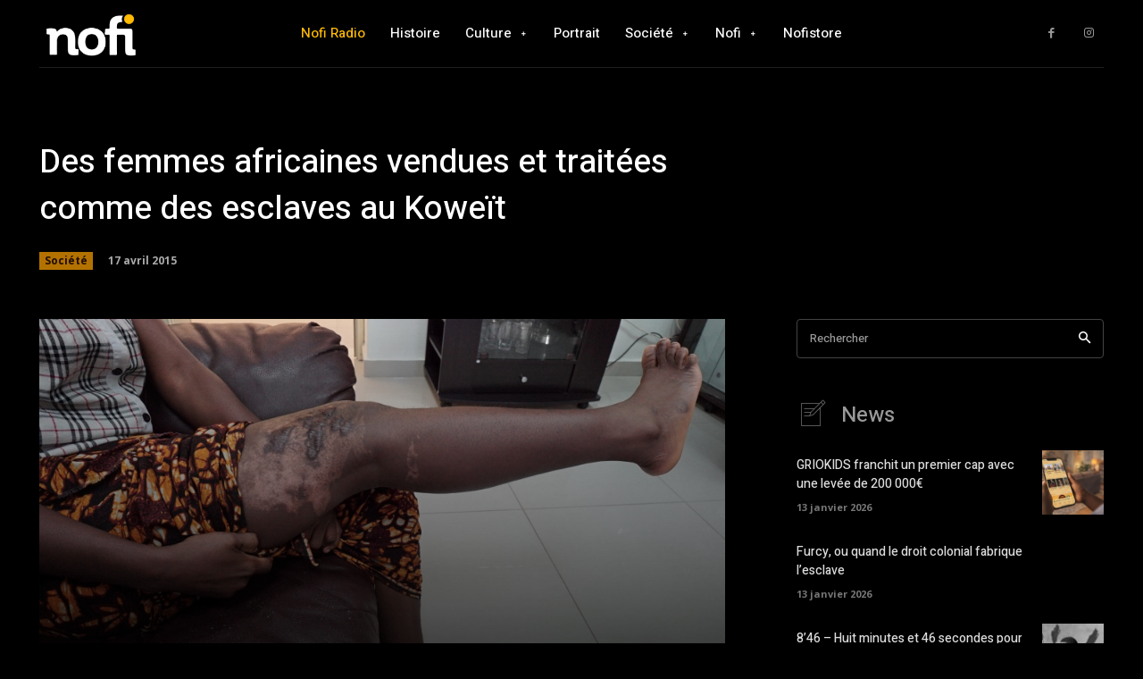

--- FILE ---
content_type: text/html; charset=utf-8
request_url: https://www.google.com/recaptcha/api2/aframe
body_size: 268
content:
<!DOCTYPE HTML><html><head><meta http-equiv="content-type" content="text/html; charset=UTF-8"></head><body><script nonce="wqtWZzj1LWckyN4X7gNsiw">/** Anti-fraud and anti-abuse applications only. See google.com/recaptcha */ try{var clients={'sodar':'https://pagead2.googlesyndication.com/pagead/sodar?'};window.addEventListener("message",function(a){try{if(a.source===window.parent){var b=JSON.parse(a.data);var c=clients[b['id']];if(c){var d=document.createElement('img');d.src=c+b['params']+'&rc='+(localStorage.getItem("rc::a")?sessionStorage.getItem("rc::b"):"");window.document.body.appendChild(d);sessionStorage.setItem("rc::e",parseInt(sessionStorage.getItem("rc::e")||0)+1);localStorage.setItem("rc::h",'1768857555140');}}}catch(b){}});window.parent.postMessage("_grecaptcha_ready", "*");}catch(b){}</script></body></html>

--- FILE ---
content_type: text/css
request_url: https://www.nofi.media/wp-content/cache/wpfc-minified/2qsv0x6v/p1xh.css
body_size: 21107
content:
@charset "UTF-8";
.bsaHidden {
opacity: 0;
visibility: hidden;
}
.bsaHide {
display: none;
opacity: 0;
}
.bsaProItem.animated {
opacity: 1;
visibility: visible;
}
.showHideAdvanced:hover {
cursor: pointer;
}
.showAdvanced {
display: none;
}
.hideAdvanced {
display: block;
} .apPluginContainer,
.bsaProOrderingForm,
.bsaStatsWrapper {
font-family: inherit;
}
.bsaLoader,
.bsaLoaderRedirect {
display: inline-block;
margin: 0 5px -3px;
width: 16px;
height: 16px;
background: url(//www.nofi.media/wp-content/plugins/ap-plugin-scripteo/frontend/img/white-loader.gif) white center center no-repeat;
background-size: 100%;
padding: 2px;
border-radius: 20px;
}
.bsaLoaderRedirect {
display: block;
margin: 20px auto;
}
.bsaLockedSection {
position: relative;
opacity: 0.5;
}
.bsaLockedSection:after {
position: absolute;
top: 0;
left: 0;
right: 0;
bottom: 0;
content: ' ';
z-index: 10000;
}
.bsaLockedContent {
padding: 15px;
background-color: #f0f0f1;
margin: 10px 10px 20px;
border-radius: 10px;
}
.bsaLockedWhite {
background-color: #ffffff;
margin: 10px 0;
}
.bsaLockedImage {
padding: 10px;
opacity: 0.5;
} .bsaGreen { color: #4CAF50; }
.bsaBlue { color: #2196F3; }
.bsaYellow { color: #FBCD39; } .bsaViolet { color: #673AB7; }
.bsaRed { color: #F44336; }
.bsaGreenBg { background-color: #4CAF50; }
.bsaBlueBg { background-color: #2196F3; }
.bsaYellowBg { background-color: #FBC02D; }
.bsaVioletBg { background-color: #673AB7; }
.bsaRedBg { background-color: #F44336; }
.ui-state-disabled.bsaProUnavailableDate, .ui-state-disabled.bsaProUnavailableDate:hover, .ui-datepicker .ui-datepicker-calendar .ui-state-disabled.bsaProUnavailableDate:hover {
background-color: #F44336 !important;
color: white !important;
opacity: .2;
}
.bottomLink {
float: right;
clear: both;
margin: 0;
padding: 0;
font-size: .9rem;
}
.apMainLeft {
display: inline-block;
width: 100%;
}
.apMainLeft .apPluginContainer {
float: left;
}
.apFloatLeft {
float: left;
clear: both;
margin: 15px 15px 15px 0;
}
.apMainCenter {
width: 100%;
}
.apMainCenter .apPluginContainer {
margin: 0 auto;
}
.apFloatRight {
float: right;
clear: both;
margin: 15px 15px 15px 0;
}
.apMainRight {
display: inline-block;
width: 100%;
}
.apMainRight .apPluginContainer {
float: right;
}  .apPluginContainer h3 {
font-size: 16px;
}
.apPluginContainer a,
.apPluginContainer span,
.apPluginContainer p {
font-size: 14px;
}
.apPluginContainer a {
display: block;
}
.apPluginContainer,
.apPluginContainer .bsaProItems {
height: 100%;
width: 100%;
clear: both;
overflow: hidden;
}
.bsaProCorner .apPluginContainer,
.bsaProCorner .apPluginContainer .bsaProItems {
overflow: visible;
}
.apPluginContainer .bsaProItem {
position: relative;
}
.apPluginContainer .bsaProHeader {
padding: 10px 15px;
margin: 0;
}
.apPluginContainer .bsaProHeader .bsaProHeader__title {
display: inline-block;
width: 50%;
margin: 0;
padding: 0;
}
.apPluginContainer .bsaProHeader .bsaProHeader__formUrl {
float: right;
display: inline-block;
width: 50%;
margin: 0;
padding: 0;
text-align: right;
}   .apPluginContainer .bsaProItem.animated {
opacity: 1;
visibility: visible;
}
.apPluginContainer .bsaProItem {
float: left;
padding: 0;
width: 100%;
}
.apPluginContainer .bsaProItemInner__img {
background-position: center;
background-size: cover;
height: 100%;
}
.apPluginContainer .bsaProItem__url {
height: 100%;
}
.apPluginContainer .bsaGridGutter .bsaProItem { margin: .8% 0 .8% 1.6%; } .apPluginContainer .bsaGridGutVer .bsaProItem { margin: .8% 0 .8% 0; } .apPluginContainer .bsaGridGutHor .bsaProItem { margin: 0 0 0 1.6%; } .apPluginContainer .bsaGridNoGutter .bsaProItem { margin: 0; } .apPluginContainer .bsaProItem:first-child,
.apPluginContainer .bsaProItem.bsaReset {
margin-left: 0 !important;
clear: left;
}
.bsaProCarousel .bsaProItem.bsaReset {
clear: none;
margin: 0 !important;
}
.bsaProCarousel .disabled {
display:  none;
}  .bsaProOrderingForm {
position: relative;
width: 100%;
padding: 0;
margin: 0;
color: #444444;
background-color: #FFFFFF;
overflow: hidden;
}
.bsaProOrderingFormInner {
padding: 20px;
overflow: hidden;
}
.bsaProInputs {
width: 100%;
float: left;
}
.bsaProInputs > h3 {
padding: 0 !important;
margin: 0 0 15px !important;
font-size: 18px !important;
}
.bsaProInputsLeft {
margin-right: 0;
}
.bsaProInputsRight {
margin-top: 25px;
margin-left: 0;
}
.bsaProInput {
float: left;
width: 100%;
margin: 0;
padding: 0;
}
.bsaProInput label {
float: left;
width: 100%;
margin: 10px 0 5px 0;
font-size: 12px;
font-weight: 700;
}
.bsaProInput:nth-of-type(1) label {
margin: 0 0 5px;
}
.bsaProInput > input,
.bsaProInput input[type="file"],
.bsaProSelectSpace select {
float: left;
box-sizing: border-box;
border-radius: 3px !important;
border: 0 none !important;
box-shadow: none !important;
-webkit-box-shadow: none !important;
font-size: 12px;
line-height: 20px;
padding: 10px;
width: 100% !important;
background-color: #f5f5f5 !important;
color: 	#444444;
height: auto;
}
.bsaProSelectSpace > select {
background-image: url(//www.nofi.media/wp-content/plugins/ap-plugin-scripteo/frontend/img/select-arrow.png);
background-repeat: no-repeat;
background-position: 97.5% 5px;
-moz-appearance: none;
-webkit-appearance: none;
appearance: none;
}
.bsaProInputsGroup {
clear: both;
overflow: hidden;
}
.bsaGetBillingModels {
float: left;
width: 100%;
margin: 0 0 20px;
clear: both;
}
.bsaProInputsRight .bsaProInputsValues {
margin-top: 20px;
}
.bsaProInputsRight .bsaInputInnerModel {
opacity: .5;
}
.bsaProInputsRight .bsaInputInnerModel.bsaSelected {
opacity: 1;
}
.bsaProInputsRight .bsaProInput {
float: left;
width: 30%;
}
.bsaProInputsRight .bsaProInput:nth-of-type(2) {
margin: 0 5%;
}
.bsaProInputsRight .bsaInputInner {
padding: 10px;
margin: 0;
text-align: center;
overflow: hidden;
background-color: #f5f5f5;
border-radius: 3px;
}
.bsaProInputsRight .bsaInputInner input,
.bsaProInputsRight .bsaInputInner label {
cursor: pointer;
}
.bsaProInputsRight .bsaInputInner label {
display: block;
margin-top: 5px;
font-size: 14px;
line-height: 18px;
font-weight: 700;
color: #444444;
}
.bsaProExpiration,
.bsaProPrice,
.bsaProDiscount {
display: block;
}
.bsaProExpiration {
font-weight: 400;
font-size: 14px;
}
.bsaProPrice {
font-size: 17px;
color: #65cc84;
}
.bsaProDiscount {
float: right;
font-weight: 400;
font-size: 11px;
text-align: center;
background-color: #df5050;
color: white;
padding: 1px 7px;
margin-top: 5px;
border-radius: 3px;
}
.bsaProInputsValues .bsaInputInner label {
margin: 5px 0 0;
}
.bsaTemplatePreview {
max-width: 370px;
max-height: 370px;
margin-bottom: 20px;
clear: both; overflow: auto;
}
.bsaTemplatePreview .apPluginContainer .bsaProItemInner__img {
background-position: center;
background-size: 100%;
}
.bsaTemplatePreviewInner .bsaProItemInner__img { background-size: cover !important; }
.bsaProSubmit,
.bsaProSubmit:hover,
.bsaProSubmit:active {
float: right;
color: #ffffff;
background-color: #65cc84 !important;
border-color: #3cbb62 !important;
border: 0;
border-right: 3px;
background: none;
padding: 10px 20px;
box-shadow: none;
font-size: 14px;
font-weight: 400;
line-height: 20px;
}
.bsaPayPalSection {
}
.bsaPayPalSectionBg {
background-color: white;
position: absolute;
top: 0;
left: 0;
right: 0;
bottom: 0;
z-index: 20;
opacity: .8;
}
.bsaPayPalSectionCenter {
height: 100%;
width: 100%;
overflow: auto;
margin: auto;
position: absolute;
top: 0;
left: 0;
bottom: 0;
right: 0;
z-index: 100;
}
.bsaPayPalSectionCenterFixed {
position: fixed;
z-index: 999;
}
.bsaPayPalSectionCenterResponsive {
width: 60%;
height: 60%;
min-width: 200px;
max-width: 400px;
padding: 40px;
}
.bsaProImgSubmit {
display: block;
margin: 0 auto;
background: white;
}  .bsaProAlert {
float: left;
width: 100%;
padding: 10px 0;
margin: 0 0 15px;
border-radius: 3px;
text-align: center;
z-index: 100;
position: relative;
}
.bsaProAlert strong,
.bsaProAlert p {
display: inline-block;
margin: 0;
padding: 0;
font-size: 14px;
line-height: 14px;
}
.bsaProAlert > p {
margin: 0 !important;
}
.bsaProAlert,
.bsaProAlert > a,
.bsaProAlert > a:hover,
.bsaProAlert > a:focus {
font-size: 12px;
text-decoration: none;
color: #ffffff;
}
.bsaProAlertSuccess {
background-color: #65cc84;
}
.bsaProAlertFailed {
background-color: #df5050;
}  .bsaStatsWrapper {
position: absolute;
top: 0;
left: 0;
right: 0;
bottom: 0;
z-index: 100000;
background-color: white;
}
.bsaStatsWrapper h2 {
font-size: 22px;
margin: 20px 0;
}
.bsaStatsWrapper h3 {
font-size: 18px;
margin: 15px 0;
}
.bsaStatsWrapperBg {
position: fixed;
background-color: white;
top: 0;
left: 0;
right: 0;
bottom: 0;
}
.bsaStatsWrapper .tooltip {
position: absolute;
padding: 15px;
margin: 0;
color: white;
background-color: black;
}
.bsaStatsButtons {
display: block;
overflow: hidden;
width: 100%;
margin: 0 0 20px;
}
.bsaPrevWeek {
display: inline-block;
width: 50%;
text-align: left;
}
.bsaNextWeek {
display: none;
float: right;
text-align: right;
}
.bsaStatsWrapper table {
table-layout: fixed;
width: 100%;
min-width: 700px;
overflow-x: scroll;
}
.bsaStatsWrapper table td {
font-weight: normal;
border: 1px solid #ededed;
padding: 10px 15px;
}
.bsaStatsWrapper .bsaOdd {
background-color: #f9f9f9;
}
.bsaStatsWrapperInner {
position: relative;
max-width: 1200px;
padding: 40px;
margin: 0 auto;
color: black;
}
.bsaSumStats {
float: left;
width: 30%;
padding: 15px 0;
text-align: center;
margin-bottom: 25px;
color: black;
background-color: #eeeeee;
}
.bsaStatsWrapper .ct-chart .ct-series.ct-series-b .ct-bar,
.bsaStatsWrapper .ct-chart .ct-series.ct-series-b .ct-line,
.bsaStatsWrapper .ct-chart .ct-series.ct-series-b .ct-point,
.bsaStatsWrapper .ct-chart .ct-series.ct-series-b .ct-slice.ct-donut { stroke: #673AB7; }
.bsaStatsWrapper  .ct-chart .ct-series.ct-series-a .ct-bar,
.bsaStatsWrapper .ct-chart .ct-series.ct-series-a .ct-line,
.bsaStatsWrapper .ct-chart .ct-series.ct-series-a .ct-point,
.bsaStatsWrapper .ct-chart .ct-series.ct-series-a .ct-slice.ct-donut { stroke: #FBCD39; }
.bsaStatsClicks {
overflow-y: scroll;
}
.bsaStatsClose {
position: absolute;
cursor: pointer;
top: 40px;
right: 40px;
width: 25px;
height: 25px;
background: url(//www.nofi.media/wp-content/plugins/ap-plugin-scripteo/frontend/img/close-black.png) white center center no-repeat;
}
.bsaCorrectIcon {
display: block;
width: 20px;
height: 20px;
margin: 0 auto;
background: url(//www.nofi.media/wp-content/plugins/ap-plugin-scripteo/frontend/img/correct.png) white center center no-repeat;
}
.bsaInCorrectIcon {
display: block;
width: 20px;
height: 20px;
margin: 0 auto;
background: url(//www.nofi.media/wp-content/plugins/ap-plugin-scripteo/frontend/img/incorrect.png) white center center no-repeat;
}  .bsaPopupWrapper {
position: fixed;
top: 0;
left: 0;
right: 0;
bottom: 0;
z-index: 1000000;
background-position: top center;
}
.bsaPopupWrapperBg {
position: fixed;
background-color: white;
top: 0;
left: 0;
right: 0;
bottom: 0;
z-index: 100000;
}
.bsaPopupWrapperInner {
position: relative;
max-width: 1200px;
padding: 10% 10% 70px;
margin: 0 auto;
overflow: hidden;
color: black;
background: none;
}
.bsaPopupClose {
position: absolute;
cursor: pointer;
top: 40px;
right: 40px;
width: 25px;
height: 25px;
background: url(//www.nofi.media/wp-content/plugins/ap-plugin-scripteo/frontend/img/close-black.png) white center center no-repeat;
}  .bsaFloatingButton {
position: relative;
float: right;
width: 25px;
height: 25px;
}
.bsaFloatingClose {
position: absolute;
cursor: pointer;
top: 0;
right: 0;
width: 25px;
height: 25px;
background: url(//www.nofi.media/wp-content/plugins/ap-plugin-scripteo/frontend/img/close-black.png) center center no-repeat;
}  .bsaProScrollBarButton {
position: relative;
float: right;
width: 25px;
height: 25px;
}
.bsaProScrollBarClose {
position: absolute;
cursor: pointer;
top: 0;
right: 0;
width: 25px;
height: 25px;
background: url(//www.nofi.media/wp-content/plugins/ap-plugin-scripteo/frontend/img/close-black.png) center center no-repeat;
}  .bsaProRibbon {
position: absolute;
top: 0;
left: 0;
right: 0;
bottom: 0;
z-index: 9999;
background-image: url(//www.nofi.media/wp-content/plugins/ap-plugin-scripteo/frontend/img/corner-peel.png);
background-position: top center;
background-color: transparent;
background-repeat: no-repeat;
background-size: cover;
}
.bsaProCornerContent {
position: absolute;
top: 0;
left: 0;
right: 0;
bottom: 0;
width: 200%;
height: 75%;
overflow: hidden;
-ms-transform: rotate(45deg); -webkit-transform: rotate(45deg); transform: rotate(45deg);
z-index: 9999;
}
.bsaProCornerInner {
position: relative;
top: 25px;
left: -75px;
right: 0;
bottom: 0;
padding-left: 25px;
-ms-transform: rotate(-45deg); -webkit-transform: rotate(-45deg); transform: rotate(-45deg);
z-index: 9998;
}                   .bsaProLink {
display: inline;
position: relative;
cursor: pointer;
}
.bsaProLink .bsaProLinkHover {
display: none;
opacity: 0;
position: absolute;
top: 0;
padding-top: 20px;   }
.bsaProLink:hover .bsaProLinkHover {
display: block;
opacity: 1;   -webkit-animation: bsaLinkAnimate .4s ease-out;
animation: bsaLinkAnimate .4s ease-out;
}
.bsaProLinkHover .bsaHidden {
opacity: 1 !important;
visibility: visible !important;
}
@-webkit-keyframes bsaLinkAnimate {
0%   {opacity:0;}
25%  {opacity:0;}
90%  {opacity:.7;}
100% {opacity:1;}
}
@keyframes bsaLinkAnimate {
0%   {opacity:0;}
25%  {opacity:0;}
90%  {opacity:.7;}
100% {opacity:1;}
}  @media (min-width: 768px) {
.bsaProInputs {
width: 47.5%;
}
.bsaProInputsLeft {
margin-right: 2.5%;
}
.bsaProInputsRight {
margin-top: 0;
margin-left: 2.5%;
}
}
@media (min-width: 1px) {
.apPluginContainer.bsa-pro-col-1 .bsaGridGutter .bsaProItem { width: 100%; margin: .8% 0; }
.apPluginContainer.bsa-pro-col-2 .bsaGridGutter .bsaProItem { width: 100%; margin: .8% 0; }
.apPluginContainer.bsa-pro-col-3 .bsaGridGutter .bsaProItem { width: 100%; margin: .8% 0; }
.apPluginContainer.bsa-pro-col-4 .bsaGridGutter .bsaProItem { width: 100%; margin: .8% 0; }
.apPluginContainer.bsa-pro-col-8 .bsaGridGutter .bsaProItem { width: 100%; margin: .8% 0; }
.apPluginContainer.bsa-pro-col-12 .bsaGridGutter .bsaProItem { width: 100%; margin: .8% 0; }
.apPluginContainer.bsa-pro-col-1 .bsaGridGutVer .bsaProItem { width: 100%; margin: .8% 0; }
.apPluginContainer.bsa-pro-col-2 .bsaGridGutVer .bsaProItem { width: 100%; margin: .8% 0; }
.apPluginContainer.bsa-pro-col-3 .bsaGridGutVer .bsaProItem { width: 100%; margin: .8% 0; }
.apPluginContainer.bsa-pro-col-4 .bsaGridGutVer .bsaProItem { width: 100%; margin: .8% 0; }
.apPluginContainer.bsa-pro-col-8 .bsaGridGutVer .bsaProItem { width: 100%; margin: .8% 0; }
.apPluginContainer.bsa-pro-col-12 .bsaGridGutVer .bsaProItem { width: 100%; margin: .8% 0; }
.apPluginContainer.bsa-pro-col-1 .bsaGridGutHor .bsaProItem { width: 100%; margin: 0; }
.apPluginContainer.bsa-pro-col-2 .bsaGridGutHor .bsaProItem { width: 100%; margin: 0; }
.apPluginContainer.bsa-pro-col-3 .bsaGridGutHor .bsaProItem { width: 100%; margin: 0; }
.apPluginContainer.bsa-pro-col-4 .bsaGridGutHor .bsaProItem { width: 100%; margin: 0; }
.apPluginContainer.bsa-pro-col-8 .bsaGridGutHor .bsaProItem { width: 100%; margin: 0; }
.apPluginContainer.bsa-pro-col-12 .bsaGridGutHor .bsaProItem { width: 100%; margin: 0; }
.apPluginContainer.bsa-pro-col-1 .bsaGridNoGutter .bsaProItem { width: 100%; margin: 0; }
.apPluginContainer.bsa-pro-col-2 .bsaGridNoGutter .bsaProItem { width: 100%; margin: 0; }
.apPluginContainer.bsa-pro-col-3 .bsaGridNoGutter .bsaProItem { width: 100%; margin: 0; }
.apPluginContainer.bsa-pro-col-4 .bsaGridNoGutter .bsaProItem { width: 100%; margin: 0; }
.apPluginContainer.bsa-pro-col-8 .bsaGridNoGutter .bsaProItem { width: 100%; margin: 0; }
.apPluginContainer.bsa-pro-col-12 .bsaGridNoGutter .bsaProItem { width: 100%; margin: 0; }
}
@media (min-width: 600px) {
.apPluginContainer.bsa-pro-col-1 .bsaGridGutter .bsaProItem { width: 100%; margin: .8% 0; }
.apPluginContainer.bsa-pro-col-2 .bsaGridGutter .bsaProItem { width: 48.4%; margin: .8%; }
.apPluginContainer.bsa-pro-col-3 .bsaGridGutter .bsaProItem { width: 48.4%; margin: .8%; }
.apPluginContainer.bsa-pro-col-4 .bsaGridGutter .bsaProItem { width: 48.4%; margin: .8%; }
.apPluginContainer.bsa-pro-col-8 .bsaGridGutter .bsaProItem { width: 48.4%; margin: .8%; }
.apPluginContainer.bsa-pro-col-12 .bsaGridGutter .bsaProItem { width: 48.4%; margin: .8%; } .apPluginContainer.bsa-pro-col-1 .bsaGridGutVer .bsaProItem { width: 100%; margin: .8% 0; }
.apPluginContainer.bsa-pro-col-2 .bsaGridGutVer .bsaProItem { width: 100%; margin: .8% 0; }
.apPluginContainer.bsa-pro-col-3 .bsaGridGutVer .bsaProItem { width: 100%; margin: .8% 0; }
.apPluginContainer.bsa-pro-col-4 .bsaGridGutVer .bsaProItem { width: 50%; margin: .8% 0 .8% 0; }
.apPluginContainer.bsa-pro-col-8 .bsaGridGutVer .bsaProItem { width: 50%; margin: .8% 0 .8% 0; }
.apPluginContainer.bsa-pro-col-12 .bsaGridGutVer .bsaProItem { width: 50%; margin: .8% 0 .8% 0; } .apPluginContainer.bsa-pro-col-1 .bsaGridGutHor .bsaProItem { width: 100%; margin: 0; }
.apPluginContainer.bsa-pro-col-2 .bsaGridGutHor .bsaProItem { width: 100%; margin: 0; }
.apPluginContainer.bsa-pro-col-3 .bsaGridGutHor .bsaProItem { width: 100%; margin: 0; }
.apPluginContainer.bsa-pro-col-4 .bsaGridGutHor .bsaProItem { width: 48.4%; margin: 0 .8%; }
.apPluginContainer.bsa-pro-col-8 .bsaGridGutHor .bsaProItem { width: 48.4%; margin: 0 .8%; }
.apPluginContainer.bsa-pro-col-12 .bsaGridGutHor .bsaProItem { width: 48.4%; margin: 0 .8%; } .apPluginContainer.bsa-pro-col-1 .bsaGridNoGutter .bsaProItem { width: 100%; margin: 0; }
.apPluginContainer.bsa-pro-col-2 .bsaGridNoGutter .bsaProItem { width: 100%; margin: 0; }
.apPluginContainer.bsa-pro-col-3 .bsaGridNoGutter .bsaProItem { width: 100%; margin: 0; }
.apPluginContainer.bsa-pro-col-4 .bsaGridNoGutter .bsaProItem { width: 50%; margin: 0; }
.apPluginContainer.bsa-pro-col-8 .bsaGridNoGutter .bsaProItem { width: 50%; margin: 0; }
.apPluginContainer.bsa-pro-col-12 .bsaGridNoGutter .bsaProItem { width: 50%; margin: 0; } }
@media (min-width: 900px) {
.apPluginContainer.bsa-pro-col-1 .bsaGridGutter .bsaProItem { width: 100%; margin: .8% 0; }
.apPluginContainer.bsa-pro-col-2 .bsaGridGutter .bsaProItem { width: 49.2%; margin: .8% 0 .8% 1.6%; }
.apPluginContainer.bsa-pro-col-3 .bsaGridGutter .bsaProItem { width: 32.2%; margin: .8% 0 .8% 1.6%; }
.apPluginContainer.bsa-pro-col-4 .bsaGridGutter .bsaProItem { width: 49.2%; margin: .8% 0 .8% 1.6%; }
.apPluginContainer.bsa-pro-col-8 .bsaGridGutter .bsaProItem { width: 23.8%; margin: .8% 0 .8% 1.6%; }
.apPluginContainer.bsa-pro-col-12 .bsaGridGutter .bsaProItem { width: 32.2%; margin: .8% 0 .8% 1.6%; } .apPluginContainer.bsa-pro-col-1 .bsaGridGutVer .bsaProItem { width: 100%; margin: .8% 0; }
.apPluginContainer.bsa-pro-col-2 .bsaGridGutVer .bsaProItem { width: 50%; margin: .8% 0; }
.apPluginContainer.bsa-pro-col-3 .bsaGridGutVer .bsaProItem { width: 33.33333333%; margin: .8% 0; }
.apPluginContainer.bsa-pro-col-4 .bsaGridGutVer .bsaProItem { width: 50%; margin: .8% 0; }
.apPluginContainer.bsa-pro-col-8 .bsaGridGutVer .bsaProItem { width: 25%; margin: .8% 0; }
.apPluginContainer.bsa-pro-col-12 .bsaGridGutVer .bsaProItem { width: 33.33333333%; margin: .8% 0; } .apPluginContainer.bsa-pro-col-1 .bsaGridGutHor .bsaProItem { width: 100%; margin: 0; }
.apPluginContainer.bsa-pro-col-2 .bsaGridGutHor .bsaProItem { width: 49.2%; margin: 0 0 0 1.6%; }
.apPluginContainer.bsa-pro-col-3 .bsaGridGutHor .bsaProItem { width: 32.2%; margin: 0 0 0 1.6%; }
.apPluginContainer.bsa-pro-col-4 .bsaGridGutHor .bsaProItem { width: 49.2%; margin: 0 0 0 1.6%; }
.apPluginContainer.bsa-pro-col-8 .bsaGridGutHor .bsaProItem { width: 23.8%; margin: 0 0 0 1.6%; }
.apPluginContainer.bsa-pro-col-12 .bsaGridGutHor .bsaProItem { width: 32.2%; margin: 0 0 0 1.6%; } .apPluginContainer.bsa-pro-col-1 .bsaGridNoGutter .bsaProItem { width: 100%; margin: 0; }
.apPluginContainer.bsa-pro-col-2 .bsaGridNoGutter .bsaProItem { width: 50%; margin: 0; }
.apPluginContainer.bsa-pro-col-3 .bsaGridNoGutter .bsaProItem { width: 33.33333333%; margin: 0; }
.apPluginContainer.bsa-pro-col-4 .bsaGridNoGutter .bsaProItem { width: 50%; margin: 0; }
.apPluginContainer.bsa-pro-col-8 .bsaGridNoGutter .bsaProItem { width: 25%; margin: 0; }
.apPluginContainer.bsa-pro-col-12 .bsaGridNoGutter .bsaProItem { width: 33.33333333%; margin: 0; } }
@media (min-width: 1200px) {
.apPluginContainer.bsa-pro-col-1 .bsaGridGutter .bsaProItem { width: 100%; margin: .8% 0; }
.apPluginContainer.bsa-pro-col-2 .bsaGridGutter .bsaProItem { width: 49.2%; margin: .8% 0 .8% 1.6%; }
.apPluginContainer.bsa-pro-col-3 .bsaGridGutter .bsaProItem { width: 32.2%; margin: .8% 0 .8% 1.6%; }
.apPluginContainer.bsa-pro-col-4 .bsaGridGutter .bsaProItem { width: 23.8%; margin: .8% 0 .8% 1.6%; }
.apPluginContainer.bsa-pro-col-8 .bsaGridGutter .bsaProItem { width: 11.11111111%; margin: .8% 0 .8% 1.6%; }
.apPluginContainer.bsa-pro-col-12 .bsaGridGutter .bsaProItem { width: 6.866666666%; margin: .8% 0 .8% 1.6%; } .apPluginContainer.bsa-pro-col-1 .bsaGridGutVer .bsaProItem { width: 100%; margin: .8% 0; }
.apPluginContainer.bsa-pro-col-2 .bsaGridGutVer .bsaProItem { width: 50%; margin: .8% 0; }
.apPluginContainer.bsa-pro-col-3 .bsaGridGutVer .bsaProItem { width: 33.33333333%; margin: .8% 0; }
.apPluginContainer.bsa-pro-col-4 .bsaGridGutVer .bsaProItem { width: 25%; margin: .8% 0; }
.apPluginContainer.bsa-pro-col-8 .bsaGridGutVer .bsaProItem { width: 12.5%; margin: .8% 0; }
.apPluginContainer.bsa-pro-col-12 .bsaGridGutVer .bsaProItem { width: 8.33333333%; margin: .8% 0; } .apPluginContainer.bsa-pro-col-1 .bsaGridGutHor .bsaProItem { width: 100%; margin: 0; }
.apPluginContainer.bsa-pro-col-2 .bsaGridGutHor .bsaProItem { width: 49.2%; margin: 0 0 0 1.6%; }
.apPluginContainer.bsa-pro-col-3 .bsaGridGutHor .bsaProItem { width: 32.2%; margin: 0 0 0 1.6%; }
.apPluginContainer.bsa-pro-col-4 .bsaGridGutHor .bsaProItem { width: 23.8%; margin: 0 0 0 1.6%; }
.apPluginContainer.bsa-pro-col-8 .bsaGridGutHor .bsaProItem { width: 11.11111111%; margin: 0 0 0 1.6%; }
.apPluginContainer.bsa-pro-col-12 .bsaGridGutHor .bsaProItem { width: 6.866666666%; margin: 0 0 0 1.6%; } .apPluginContainer.bsa-pro-col-1 .bsaGridNoGutter .bsaProItem { width: 100%; margin: 0; }
.apPluginContainer.bsa-pro-col-2 .bsaGridNoGutter .bsaProItem { width: 50%; margin: 0; }
.apPluginContainer.bsa-pro-col-3 .bsaGridNoGutter .bsaProItem { width: 33.33333333%; margin: 0; }
.apPluginContainer.bsa-pro-col-4 .bsaGridNoGutter .bsaProItem { width: 25%; margin: 0; }
.apPluginContainer.bsa-pro-col-8 .bsaGridNoGutter .bsaProItem { width: 12.5%; margin: 0; }
.apPluginContainer.bsa-pro-col-12 .bsaGridNoGutter .bsaProItem { width: 8.33333333%; margin: 0; } }             .bsaProScrollBar .bsaReset { clear: none !important; }    .simply-scroll-container {
position: relative;
top: 0;
left: 0;
width: 100%;
} .simply-scroll-clip {
position: relative;
overflow: hidden;
} .simply-scroll-list {
overflow: hidden;
margin: 0;
padding: 0;
list-style: none;
}
.simply-scroll-list li {
padding: 0;
margin: 0;
list-style: none;
}
.simply-scroll-list li img {
border: none;
display: block;
}  .simply-scroll {
width: 1920px;
height: auto;
} .simply-scroll .simply-scroll-clip {
width: 1920px;
height: auto;
}  .bsaSite {
text-align: center;
background: lightgrey no-repeat;
background-size: cover;
height: 125px;
position: relative;
}
.bsaSite:nth-child(3n+1) {
margin-left: 0 !important;
}
.bsaSiteInner {
position: absolute;
text-align: center;
bottom: 0;
width: 100%;
height: 125px;
overflow: hidden;
-webkit-transition: all .5s; transition: all .5s;
}
.bsaSiteInner h3 {
margin: 10px 0 0 !important;
padding: 10px 10px 15px !important;
}
.bsaSiteInner h3 > a,
.bsaSiteInner h3 > small,
.bsaSiteInner h3 > a:hover,
.bsaSiteInner h3 > small:hover {
position: relative;
color: white !important;
bottom: 10px;
}
.bsaSiteInner h3 > a {
position: relative;
font-size: 24px;
line-height: 27px;
margin-bottom: 5px;
text-decoration: none !important;
}
.bsaSiteInner h3 > small {
font-weight: normal;
position: absolute;
width: 90%;
left: 0;
top: 80px;
bottom: 0;
white-space: nowrap;
overflow: hidden;
margin: 0 5%;
opacity: 1;
text-overflow: ellipsis;
-webkit-transition: all .5s; transition: all .5s;
}
.bsaSiteInner:hover h3 > small {
opacity: 0;
left: 0;
top: 140px;
-webkit-transition: all .5s; transition: all .5s;
}
.bsaSiteInner .bsaSiteActions {
font-weight: normal;
position: absolute;
width: 84%;
left: 0;
bottom: -40px;
overflow: hidden;
opacity: 0;
margin: 0 8%;
padding: 0;
-webkit-transition: all .25s; transition: all .25s;
}
.bsaSiteInner .bsaSiteActions .bsaSiteAction {
float: left;
width: 47%;
margin: 0;
padding: 4px 0;
color: white;
border-radius: 40px;
border: 1px solid white;
text-align: center;
-webkit-transition: all .25s; transition: all .25s;
}
.bsaSiteInner .bsaSiteActions .bsaSiteAction a {
color: white;
text-decoration: none;
-webkit-transition: all .25s; transition: all .25s;
}
.bsaSiteInner .bsaSiteActions .bsaSiteAction:hover{
color: black;
background-color: white;
-webkit-transition: all .5s; transition: all .5s;
}
.bsaSiteInner .bsaSiteActions .bsaSiteAction:hover a {
color: black;
}
.bsaSiteInner .bsaSiteActions .bsaSiteActionLeft {
}
.bsaSiteInner .bsaSiteActions .bsaSiteActionRight {
float: right;
}
.bsaSiteInner:hover .bsaSiteActions {
opacity: 1;
left: 0;
bottom: 15px;
-webkit-transition: all .5s; transition: all .5s;
}
.bsaSiteInner .bsaSiteInnerBg {
position: absolute;
top: 0;
left: 0;
right: 0;
bottom: 0;
background-color: black;
opacity: .5;
-webkit-transition: all .5s; transition: all .5s;
}
.bsaSiteInner:hover .bsaSiteInnerBg {
opacity: .9;
background-color: black;
-webkit-transition: all .5s; transition: all .5s;
}  .bsaBlurWrapper {
position: fixed;
top: 0;
left: 0;
right: 0;
bottom: 0;
z-index: 100000;
}
.bsaBlurInner {
width: 100%;
max-width: 500px;
height: 150px;
margin: 15% auto 0;
background: url(//www.nofi.media/wp-content/plugins/ap-plugin-scripteo/frontend/img/detection.png) center left no-repeat;
text-align: center;
}
.bsaBlurInnerContent {
float: right;
text-align: right;
font-size: 14px;
margin-top: 45px;
margin-right: 15px;
padding: 15px;
max-width: 60%;
}
.bsaBlurInnerContent h3 {
font-weight: bold;
font-size: 20px;
margin: 0;
padding: 0;
}
.bsaBlurInnerContent p {
margin: 10px 0 0;
padding: 0;
font-size: 14px;
color: black;
}
.bsaBlurContent > * {
filter: blur(5px) !important;
-webkit-filter: blur(5px) !important;
-moz-filter: blur(5px) !important;
-o-filter: blur(5px) !important;
-ms-filter: blur(5px) !important;
opacity: .5;
}
.bsaBlurContent > .bsaBlurWrapper {
filter: blur(0) !important;
-webkit-filter: blur(0) !important;
-moz-filter: blur(0) !important;
-o-filter: blur(0) !important;
-ms-filter: blur(0) !important;
opacity: 1;
}  .bsaCountdown {
position: absolute;
bottom: 0;
right: 0;
padding: 1px 3px;
font-size: 10px;
background-color: white;
color: black;
border-radius: 0;
margin: 0;
z-index: 1000;
}
.bsaCountdown span { font-size: 10px; }.bsaProPanelContainer {
float: left;
width: 100%;
overflow: auto;
}
#bsaProPanelTable {
float: left;
width: 100% !important;
margin: 10px 0 0 !important;
font-size: 12px;
line-height: 1.5;
min-width: 700px;
border-radius: 5px;
overflow-x: scroll;
}
#bsaProPanelTable,
#bsaProPanelTable th {
color: black;
background-color: white;
border: 0;position: relative;
}
#bsaProPanelTable tbody tr {
opacity: 1;
-webkit-transition: all .4s; transition: all .4s;
}
#bsaProPanelTable tbody:hover tr {
opacity: 0.5;
}
#bsaProPanelTable tbody tr:hover {
opacity: 1;
}
#bsaProPanelTable tr,
#bsaProPanelTable th,
#bsaProPanelTable td {
text-align: left;
padding: 5px 10px;
border: 0;
}
#bsaProPanelTable th,
#bsaProPanelTable tr {
border-bottom: 1px solid #ededed;
}
#bsaProPanelTable tr:last-of-type {
border-bottom: 0;
}
#bsaProPanelTable tr.bsaProFirst,
#bsaProPanelTable th.bsaProFirst,
#bsaProPanelTable td.bsaProFirst {
text-align: left;
}
#bsaProPanelTable th {
line-height: 40px;
height: 40px;
}
#bsaProPanelTable th.bsaProFirst {
border-top-left-radius: 5px;
max-width: 250px;
}
#bsaProPanelTable td.bsaProFirst {
max-width: 250px;
}
#bsaProPanelTable td.bsaNoWrap {
white-space: nowrap;
}
#bsaProPanelTable td.bsaCenter {
text-align: center;
}
#bsaProPanelTable td.bsaProFirst .bsaProContent {
margin-left: 60px;
}
#bsaProPanelTable th.bsaProFirst > img,
#bsaProPanelTable td.bsaProFirst > img {
float: left;
max-width: 50px;
}
#bsaProPanelTable tr.bsaProLast,
#bsaProPanelTable th.bsaProLast,
#bsaProPanelTable td.bsaProLast {
text-align: right;
font-weight: bold;
}
#bsaProPanelTable th.bsaProLast {
border-top-right-radius: 5px;
}
#bsaProPanelTable .bsaProContent > a {
display: inline-block;
white-space: nowrap;
overflow: hidden;
text-overflow: ellipsis;
max-width: 200px;
}
#bsaProPanelTable span.bsaProPanelStatus {
background-color: grey;
color: white;
border-radius: 3px;
padding: 1px 4px;
}
#bsaProPanelTable span.bsaProPanelStatus.active {
background-color: #4DA720;
color: white;
}
#bsaProPanelTable span.bsaProPanelStatus.pending {
background-color: grey;
color: white;
}
#bsaProPanelTable span.bsaProPanelStatus.expired {
background-color: #FF2A13;
color: white;
}
#bsaProPanelTable .buyButton {
background-color: #673ab7;
color: #ffd71a;
padding: 10px 20px;
display: inline-block;
text-decoration: none;
border-radius: 4px;
-webkit-transition: all .7s; transition: all .7s;
}
#bsaProPanelTable .buyButton:hover {
background-color: #ffd71a;
color: #673ab7;
}#bsa-block-1024--1024 h3,
#bsa-block-1024--1024 a,
#bsa-block-1024--1024 img,
#bsa-block-1024--1024 span,
#bsa-block-1024--1024 p {
margin: 0;
padding: 0;
border: 0;
border-radius: 0;
-webkit-box-shadow: none;
-moz-box-shadow: none;
box-shadow: none;
text-decoration: none;
line-height: 1.25;
}  #bsa-block-1024--1024.apPluginContainer .bsaProItem,
#bsa-block-1024--1024 .bsaProItemInner__thumb,
#bsa-block-1024--1024 .bsaProAnimateThumb {
max-width: 1024px;
max-height: 1024px;
aspect-ratio: 1024/1024;
}
#bsa-block-1024--1024 .bsaProAnimateThumb {
position: relative;
width: 100%;
height: 1024px;
}
#bsa-block-1024--1024 .bsaProAnimateThumb:before{
content: "";
display: block;
}
#bsa-block-1024--1024 .bsaProItemInner__img {
height: 100%;
}
#bsa-block-1024--1024 .bsaProItemInner__img {
position:  absolute;
width: 100%;
max-width: 1024px;
height: 100%;
max-height: 1024px;
top: 0;
left: 0;
bottom: 0;
right: 0;
background-size: 100%;
background-repeat: no-repeat;
}  #bsa-block-1050--600 h3,
#bsa-block-1050--600 a,
#bsa-block-1050--600 img,
#bsa-block-1050--600 span,
#bsa-block-1050--600 p {
margin: 0;
padding: 0;
border: 0;
border-radius: 0;
-webkit-box-shadow: none;
-moz-box-shadow: none;
box-shadow: none;
text-decoration: none;
line-height: 1.25;
}  #bsa-block-1050--600.apPluginContainer .bsaProItem,
#bsa-block-1050--600 .bsaProItemInner__thumb,
#bsa-block-1050--600 .bsaProAnimateThumb {
max-width: 1050px;
max-height: 600px;
aspect-ratio: 1050/600;
}
#bsa-block-1050--600 .bsaProAnimateThumb {
position: relative;
width: 100%;
height: 600px;
}
#bsa-block-1050--600 .bsaProAnimateThumb:before{
content: "";
display: block;
}
#bsa-block-1050--600 .bsaProItemInner__img {
height: 100%;
}
#bsa-block-1050--600 .bsaProItemInner__img {
position:  absolute;
width: 100%;
max-width: 1050px;
height: 100%;
max-height: 600px;
top: 0;
left: 0;
bottom: 0;
right: 0;
background-size: 100%;
background-repeat: no-repeat;
}  #bsa-block-1240--200 h3,
#bsa-block-1240--200 a,
#bsa-block-1240--200 img,
#bsa-block-1240--200 span,
#bsa-block-1240--200 p {
margin: 0;
padding: 0;
border: 0;
border-radius: 0;
-webkit-box-shadow: none;
-moz-box-shadow: none;
box-shadow: none;
text-decoration: none;
line-height: 1.25;
}  #bsa-block-1240--200.apPluginContainer .bsaProItem,
#bsa-block-1240--200 .bsaProItemInner__thumb,
#bsa-block-1240--200 .bsaProAnimateThumb {
max-width: 1240px;
max-height: 200px;
aspect-ratio: 1240/200;
}
#bsa-block-1240--200 .bsaProAnimateThumb {
position: relative;
width: 100%;
height: 200px;
}
#bsa-block-1240--200 .bsaProAnimateThumb:before{
content: "";
display: block;
}
#bsa-block-1240--200 .bsaProItemInner__img {
height: 100%;
}
#bsa-block-1240--200 .bsaProItemInner__img {
position:  absolute;
width: 100%;
max-width: 1240px;
height: 100%;
max-height: 200px;
top: 0;
left: 0;
bottom: 0;
right: 0;
background-size: 100%;
background-repeat: no-repeat;
}  #bsa-block-1240--250 h3,
#bsa-block-1240--250 a,
#bsa-block-1240--250 img,
#bsa-block-1240--250 span,
#bsa-block-1240--250 p {
margin: 0;
padding: 0;
border: 0;
border-radius: 0;
-webkit-box-shadow: none;
-moz-box-shadow: none;
box-shadow: none;
text-decoration: none;
line-height: 1.25;
}  #bsa-block-1240--250.apPluginContainer .bsaProItem,
#bsa-block-1240--250 .bsaProItemInner__thumb,
#bsa-block-1240--250 .bsaProAnimateThumb {
max-width: 1240px;
max-height: 250px;
aspect-ratio: 1240/250;
}
#bsa-block-1240--250 .bsaProAnimateThumb {
position: relative;
width: 100%;
height: 250px;
}
#bsa-block-1240--250 .bsaProAnimateThumb:before{
content: "";
display: block;
}
#bsa-block-1240--250 .bsaProItemInner__img {
height: 100%;
}
#bsa-block-1240--250 .bsaProItemInner__img {
position:  absolute;
width: 100%;
max-width: 1240px;
height: 100%;
max-height: 250px;
top: 0;
left: 0;
bottom: 0;
right: 0;
background-size: 100%;
background-repeat: no-repeat;
}  #bsa-block-125--125 h3,
#bsa-block-125--125 a,
#bsa-block-125--125 img,
#bsa-block-125--125 span,
#bsa-block-125--125 p {
margin: 0;
padding: 0;
border: 0;
border-radius: 0;
-webkit-box-shadow: none;
-moz-box-shadow: none;
box-shadow: none;
text-decoration: none;
line-height: 1.25;
}  #bsa-block-125--125.apPluginContainer .bsaProItem,
#bsa-block-125--125 .bsaProItemInner__thumb,
#bsa-block-125--125 .bsaProAnimateThumb {
max-width: 125px;
max-height: 125px;
aspect-ratio: 125/125;
}
#bsa-block-125--125 .bsaProAnimateThumb {
position: relative;
width: 100%;
height: 125px;
}
#bsa-block-125--125 .bsaProAnimateThumb:before{
content: "";
display: block;
}
#bsa-block-125--125 .bsaProItemInner__url {
height: 100%;
}
#bsa-block-125--125 .bsaProItemInner__img {
position:  absolute;
width: 100%;
max-width: 125px;
height: 100%;
max-height: 125px;
top: 0;
left: 0;
bottom: 0;
right: 0;
background-size: 100%;
background-repeat: no-repeat;
}  #bsa-block-1440--815 h3,
#bsa-block-1440--815 a,
#bsa-block-1440--815 img,
#bsa-block-1440--815 span,
#bsa-block-1440--815 p {
margin: 0;
padding: 0;
border: 0;
border-radius: 0;
-webkit-box-shadow: none;
-moz-box-shadow: none;
box-shadow: none;
text-decoration: none;
line-height: 1.25;
}  #bsa-block-1440--815.apPluginContainer .bsaProItem,
#bsa-block-1440--815 .bsaProItemInner__thumb,
#bsa-block-1440--815 .bsaProAnimateThumb {
max-width: 1440px;
max-height: 815px;
aspect-ratio: 1440/815;
}
#bsa-block-1440--815 .bsaProAnimateThumb {
position: relative;
width: 100%;
height: 815px;
}
#bsa-block-1440--815 .bsaProAnimateThumb:before{
content: "";
display: block;
}
#bsa-block-1440--815 .bsaProItemInner__img {
height: 100%;
}
#bsa-block-1440--815 .bsaProItemInner__img {
position:  absolute;
width: 100%;
max-width: 1440px;
height: 100%;
max-height: 815px;
top: 0;
left: 0;
bottom: 0;
right: 0;
background-size: 100%;
background-repeat: no-repeat;
}  #bsa-block-1920--1200 h3,
#bsa-block-1920--1200 a,
#bsa-block-1920--1200 img,
#bsa-block-1920--1200 span,
#bsa-block-1920--1200 p {
margin: 0;
padding: 0;
border: 0;
border-radius: 0;
-webkit-box-shadow: none;
-moz-box-shadow: none;
box-shadow: none;
text-decoration: none;
line-height: 1.25;
}  #bsa-block-1920--1200.apPluginContainer .bsaProItem,
#bsa-block-1920--1200 .bsaProItemInner__thumb,
#bsa-block-1920--1200 .bsaProAnimateThumb {
max-width: 1920px;
max-height: 1200px;
aspect-ratio: 1920/1200;
}
#bsa-block-1920--1200 .bsaProAnimateThumb {
position: relative;
width: 100%;
height: 1200px;
}
#bsa-block-1920--1200 .bsaProAnimateThumb:before{
content: "";
display: block;
}
#bsa-block-1920--1200 .bsaProItemInner__url {
height: 100%;
}
#bsa-block-1920--1200 .bsaProItemInner__img {
position:  absolute;
width: 100%;
max-width: 1920px;
height: 100%;
max-height: 1200px;
top: 0;
left: 0;
bottom: 0;
right: 0;
background-size: 100%;
background-repeat: no-repeat;
}  #bsa-block-250--250 h3,
#bsa-block-250--250 a,
#bsa-block-250--250 img,
#bsa-block-250--250 span,
#bsa-block-250--250 p {
margin: 0;
padding: 0;
border: 0;
border-radius: 0;
-webkit-box-shadow: none;
-moz-box-shadow: none;
box-shadow: none;
text-decoration: none;
line-height: 1.25;
}  #bsa-block-250--250.apPluginContainer .bsaProItem,
#bsa-block-250--250 .bsaProItemInner__thumb,
#bsa-block-250--250 .bsaProAnimateThumb {
max-width: 250px;
max-height: 250px;
aspect-ratio: 250/250;
}
#bsa-block-250--250 .bsaProAnimateThumb {
position: relative;
width: 100%;
height: 250px;
}
#bsa-block-250--250 .bsaProAnimateThumb:before{
content: "";
display: block;
}
#bsa-block-250--250 .bsaProItemInner__url {
height: 100%;
}
#bsa-block-250--250 .bsaProItemInner__img {
position:  absolute;
width: 100%;
max-width: 250px;
height: 100%;
max-height: 250px;
top: 0;
left: 0;
bottom: 0;
right: 0;
background-size: 100%;
background-repeat: no-repeat;
}  #bsa-block-300--250 h3,
#bsa-block-300--250 a,
#bsa-block-300--250 img,
#bsa-block-300--250 span,
#bsa-block-300--250 p {
margin: 0;
padding: 0;
border: 0;
border-radius: 0;
-webkit-box-shadow: none;
-moz-box-shadow: none;
box-shadow: none;
text-decoration: none;
line-height: 1.25;
}  #bsa-block-300--250.apPluginContainer .bsaProItem,
#bsa-block-300--250 .bsaProItemInner__thumb,
#bsa-block-300--250 .bsaProAnimateThumb {
max-width: 300px;
max-height: 250px;
aspect-ratio: 300/250;
}
#bsa-block-300--250 .bsaProAnimateThumb {
position: relative;
width: 100%;
height: 250px;
}
#bsa-block-300--250 .bsaProAnimateThumb:before{
content: "";
display: block;
}
#bsa-block-300--250 .bsaProItemInner__url {
height: 100%;
}
#bsa-block-300--250 .bsaProItemInner__img {
position:  absolute;
width: 100%;
max-width: 300px;
height: 100%;
max-height: 250px;
top: 0;
left: 0;
bottom: 0;
right: 0;
background-size: 100%;
background-repeat: no-repeat;
}  #bsa-block-300--300 h3,
#bsa-block-300--300 a,
#bsa-block-300--300 img,
#bsa-block-300--300 span,
#bsa-block-300--300 p {
margin: 0;
padding: 0;
border: 0;
border-radius: 0;
-webkit-box-shadow: none;
-moz-box-shadow: none;
box-shadow: none;
text-decoration: none;
line-height: 1.25;
}  #bsa-block-300--300.apPluginContainer .bsaProItem,
#bsa-block-300--300 .bsaProItemInner__thumb,
#bsa-block-300--300 .bsaProAnimateThumb {
max-width: 300px;
max-height: 300px;
aspect-ratio: 300/300;
}
#bsa-block-300--300 .bsaProAnimateThumb {
position: relative;
width: 100%;
height: 300px;
}
#bsa-block-300--300 .bsaProAnimateThumb:before{
content: "";
display: block;
}
#bsa-block-300--300 .bsaProItemInner__img {
height: 100%;
}
#bsa-block-300--300 .bsaProItemInner__img {
position:  absolute;
width: 100%;
max-width: 300px;
height: 100%;
max-height: 300px;
top: 0;
left: 0;
bottom: 0;
right: 0;
background-size: 100%;
background-repeat: no-repeat;
}  #bsa-block-336--280 h3,
#bsa-block-336--280 a,
#bsa-block-336--280 img,
#bsa-block-336--280 span,
#bsa-block-336--280 p {
margin: 0;
padding: 0;
border: 0;
border-radius: 0;
-webkit-box-shadow: none;
-moz-box-shadow: none;
box-shadow: none;
text-decoration: none;
line-height: 1.25;
}  #bsa-block-336--280.apPluginContainer .bsaProItem,
#bsa-block-336--280 .bsaProItemInner__thumb,
#bsa-block-336--280 .bsaProAnimateThumb {
max-width: 336px;
max-height: 280px;
aspect-ratio: 336/280;
}
#bsa-block-336--280 .bsaProAnimateThumb {
position: relative;
width: 100%;
height: 280px;
}
#bsa-block-336--280 .bsaProAnimateThumb:before{
content: "";
display: block;
}
#bsa-block-336--280 .bsaProItemInner__url {
height: 100%;
}
#bsa-block-336--280 .bsaProItemInner__img {
position:  absolute;
width: 100%;
max-width: 336px;
height: 100%;
max-height: 280px;
top: 0;
left: 0;
bottom: 0;
right: 0;
background-size: 100%;
background-repeat: no-repeat;
}  #bsa-block-344--600 h3,
#bsa-block-344--600 a,
#bsa-block-344--600 img,
#bsa-block-344--600 span,
#bsa-block-344--600 p {
margin: 0;
padding: 0;
border: 0;
border-radius: 0;
-webkit-box-shadow: none;
-moz-box-shadow: none;
box-shadow: none;
text-decoration: none;
line-height: 1.25;
}  #bsa-block-344--600.apPluginContainer .bsaProItem,
#bsa-block-344--600 .bsaProItemInner__thumb,
#bsa-block-344--600 .bsaProAnimateThumb {
max-width: 344px;
max-height: 600px;
aspect-ratio: 344/600;
}
#bsa-block-344--600 .bsaProAnimateThumb {
position: relative;
width: 100%;
height: 600px;
}
#bsa-block-344--600 .bsaProAnimateThumb:before{
content: "";
display: block;
}
#bsa-block-344--600 .bsaProItemInner__img {
height: 100%;
}
#bsa-block-344--600 .bsaProItemInner__img {
position:  absolute;
width: 100%;
max-width: 344px;
height: 100%;
max-height: 600px;
top: 0;
left: 0;
bottom: 0;
right: 0;
background-size: 100%;
background-repeat: no-repeat;
}  #bsa-block-468--60 h3,
#bsa-block-468--60 a,
#bsa-block-468--60 img,
#bsa-block-468--60 span,
#bsa-block-468--60 p {
margin: 0;
padding: 0;
border: 0;
border-radius: 0;
-webkit-box-shadow: none;
-moz-box-shadow: none;
box-shadow: none;
text-decoration: none;
line-height: 1.25;
}  #bsa-block-468--60.apPluginContainer .bsaProItem,
#bsa-block-468--60 .bsaProItemInner__thumb,
#bsa-block-468--60 .bsaProAnimateThumb {
max-width: 468px;
max-height: 60px;
aspect-ratio: 468/60;
}
#bsa-block-468--60 .bsaProAnimateThumb {
position: relative;
width: 100%;
height: 60px;
}
#bsa-block-468--60 .bsaProAnimateThumb:before{
content: "";
display: block;
}
#bsa-block-468--60 .bsaProItemInner__img {
height: 100%;
}
#bsa-block-468--60 .bsaProItemInner__img {
position:  absolute;
width: 100%;
max-width: 468px;
height: 100%;
max-height: 60px;
top: 0;
left: 0;
bottom: 0;
right: 0;
background-size: 100%;
background-repeat: no-repeat;
}  #bsa-block-480--600 h3,
#bsa-block-480--600 a,
#bsa-block-480--600 img,
#bsa-block-480--600 span,
#bsa-block-480--600 p {
margin: 0;
padding: 0;
border: 0;
border-radius: 0;
-webkit-box-shadow: none;
-moz-box-shadow: none;
box-shadow: none;
text-decoration: none;
line-height: 1.25;
}  #bsa-block-480--600.apPluginContainer .bsaProItem,
#bsa-block-480--600 .bsaProItemInner__thumb,
#bsa-block-480--600 .bsaProAnimateThumb {
max-width: 480px;
max-height: 600px;
aspect-ratio: 480/600;
}
#bsa-block-480--600 .bsaProAnimateThumb {
position: relative;
width: 100%;
height: 600px;
}
#bsa-block-480--600 .bsaProAnimateThumb:before{
content: "";
display: block;
}
#bsa-block-480--600 .bsaProItemInner__img {
height: 100%;
}
#bsa-block-480--600 .bsaProItemInner__img {
position:  absolute;
width: 100%;
max-width: 480px;
height: 100%;
max-height: 600px;
top: 0;
left: 0;
bottom: 0;
right: 0;
background-size: 100%;
background-repeat: no-repeat;
}  #bsa-block-600--314 h3,
#bsa-block-600--314 a,
#bsa-block-600--314 img,
#bsa-block-600--314 span,
#bsa-block-600--314 p {
margin: 0;
padding: 0;
border: 0;
border-radius: 0;
-webkit-box-shadow: none;
-moz-box-shadow: none;
box-shadow: none;
text-decoration: none;
line-height: 1.25;
}  #bsa-block-600--314.apPluginContainer .bsaProItem,
#bsa-block-600--314 .bsaProItemInner__thumb,
#bsa-block-600--314 .bsaProAnimateThumb {
max-width: 600px;
max-height: 314px;
aspect-ratio: 600/314;
}
#bsa-block-600--314 .bsaProAnimateThumb {
position: relative;
width: 100%;
height: 314px;
}
#bsa-block-600--314 .bsaProAnimateThumb:before{
content: "";
display: block;
}
#bsa-block-600--314 .bsaProItemInner__img {
height: 100%;
}
#bsa-block-600--314 .bsaProItemInner__img {
position:  absolute;
width: 100%;
max-width: 600px;
height: 100%;
max-height: 314px;
top: 0;
left: 0;
bottom: 0;
right: 0;
background-size: 100%;
background-repeat: no-repeat;
}  #bsa-block-688--1200 h3,
#bsa-block-688--1200 a,
#bsa-block-688--1200 img,
#bsa-block-688--1200 span,
#bsa-block-688--1200 p {
margin: 0;
padding: 0;
border: 0;
border-radius: 0;
-webkit-box-shadow: none;
-moz-box-shadow: none;
box-shadow: none;
text-decoration: none;
line-height: 1.25;
}  #bsa-block-688--1200.apPluginContainer .bsaProItem,
#bsa-block-688--1200 .bsaProItemInner__thumb,
#bsa-block-688--1200 .bsaProAnimateThumb {
max-width: 688px;
max-height: 1200px;
aspect-ratio: 688/1200;
}
#bsa-block-688--1200 .bsaProAnimateThumb {
position: relative;
width: 100%;
height: 1200px;
}
#bsa-block-688--1200 .bsaProAnimateThumb:before{
content: "";
display: block;
}
#bsa-block-688--1200 .bsaProItemInner__img {
height: 100%;
}
#bsa-block-688--1200 .bsaProItemInner__img {
position:  absolute;
width: 100%;
max-width: 688px;
height: 100%;
max-height: 1200px;
top: 0;
left: 0;
bottom: 0;
right: 0;
background-size: 100%;
background-repeat: no-repeat;
}  #bsa-block-728--90 h3,
#bsa-block-728--90 a,
#bsa-block-728--90 img,
#bsa-block-728--90 span,
#bsa-block-728--90 p {
margin: 0;
padding: 0;
border: 0;
border-radius: 0;
-webkit-box-shadow: none;
-moz-box-shadow: none;
box-shadow: none;
text-decoration: none;
line-height: 1.25;
}  #bsa-block-728--90.apPluginContainer .bsaProItem,
#bsa-block-728--90 .bsaProItemInner__thumb,
#bsa-block-728--90 .bsaProAnimateThumb {
max-width: 728px;
max-height: 90px;
aspect-ratio: 728/90;
}
#bsa-block-728--90 .bsaProAnimateThumb {
position: relative;
width: 100%;
height: 90px;
}
#bsa-block-728--90 .bsaProAnimateThumb:before{
content: "";
display: block;
}
#bsa-block-728--90 .bsaProItemInner__url {
height: 100%;
}
#bsa-block-728--90 .bsaProItemInner__img {
position:  absolute;
width: 100%;
max-width: 728px;
height: 100%;
max-height: 90px;
top: 0;
left: 0;
bottom: 0;
right: 0;
background-size: 100%;
background-repeat: no-repeat;
}  #bsa-default-extra h3,
#bsa-default-extra a,
#bsa-default-extra img,
#bsa-default-extra span,
#bsa-default-extra p {
margin: 0;
padding: 0;
border: 0;
border-radius: 0;
-webkit-box-shadow: none;
-moz-box-shadow: none;
box-shadow: none;
text-decoration: none;
line-height: 1.25;
}  #bsa-default-extra .bsaProItem {
overflow: hidden;
}
#bsa-default-extra .bsaProItemInner {
width: 101%;
height: 150px;
overflow: hidden;
background-color: #f5f5f5;
color: #000000;
}
#bsa-default-extra .bsaProItemInner:hover .bsaProItemInner__thumb {
-webkit-animation: bsaThumbIn .4s forwards ease-out; animation: bsaThumbIn .4s forwards ease-out;
}
#bsa-default-extra .bsaProItemInner:hover .bsaProItemInner__copy {
-webkit-animation: bsaCopyIn .4s forwards ease-out; animation: bsaCopyIn .4s forwards ease-out;
}
#bsa-default-extra .bsaProItemInner:hover .bsaProItemInner__copy .bsaProItemInner__url {
opacity: 1;
-webkit-transition: all .4s ease-out; transition: all .4s ease-out;
} @-webkit-keyframes bsaThumbIn {
0%   {width: 35%;transform: scale(1);}
100%   {width: 20%;transform: scale(1.4);}
} @keyframes bsaThumbIn {
0%   {width: 35%;transform: scale(1);}
100%   {width: 20%;transform: scale(1.4);}
} @-webkit-keyframes bsaThumbOut {
0%   {width: 20%;transform: scale(1.4);}
100%   {width: 35%;transform: scale(1);}
} @keyframes bsaThumbOut {
0%   {width: 20%;transform: scale(1.4);}
100%   {width: 35%;transform: scale(1);}
} @-webkit-keyframes bsaCopyIn {
0%   {width: 65%;}
100%   {width: 80%;}
} @keyframes bsaCopyIn {
0%   {width: 65%;}
100%   {width: 80%;}
} @-webkit-keyframes bsaCopyOut {
0%   {width: 80%;}
100%   {width: 65%;}
} @keyframes bsaCopyOut {
0%   {width: 80%;}
100%   {width: 65%;}
}
#bsa-default-extra .bsaProItemInner .bsaProItemInner__thumb {
float: left;
height: 150px;
width: 35%;
overflow: hidden;
-webkit-animation: bsaThumbOut .4s forwards ease-out; animation: bsaThumbOut .4s forwards ease-out;
zoom: 1;
z-index: 1;
}
#bsa-default-extra .bsaProItemInner__thumb .bsaProItemInner__img {
width: 100%;
height: 150px;
background-position: center;
background-size: cover;
}
#bsa-default-extra .bsaProItemInner .bsaProItemInner__copy {
float: left;
position: relative;
height: 150px;
width: 65%;
padding: 0;
margin: 0;
-webkit-box-shadow: 0 0 50px #000000;
-moz-box-shadow: 0 0 50px #000000;
box-shadow: 0 0 50px #000000;
background-color: #f5f5f5;
-webkit-animation: bsaCopyOut .4s forwards ease-out; animation: bsaCopyOut .4s forwards ease-out;
z-index: 10;
}
#bsa-default-extra .bsaProItemInner__copyInner {
}
#bsa-default-extra .bsaProItemInner__copy .bsaProItemInner__title {
font-size: 17px;
margin: 15px 15px 0;
}
#bsa-default-extra .bsaProItemInner__copy .bsaProItemInner__desc {
margin: 0 15px 10px;
font-size: 14px;
}
#bsa-default-extra .bsaProItemInner__copy .bsaProItemInner__url {
opacity: 0;
margin: 0 15px;
font-weight: bold;
font-size: 14px;
-webkit-transition: all .4s ease-out; transition: all .4s ease-out;
}  #bsa-default h3,
#bsa-default a,
#bsa-default img,
#bsa-default span,
#bsa-default p {
margin: 0;
padding: 0;
border: 0;
border-radius: 0;
-webkit-box-shadow: none;
-moz-box-shadow: none;
box-shadow: none;
text-decoration: none;
line-height: 1.25;
}  #bsa-default .bsaProItem {
overflow: hidden;
}
#bsa-default .bsaProItemInner {
width: 101%;
height: 150px;
overflow: hidden;
background-color: #f5f5f5;
color: #000000;
}
#bsa-default .bsaProItemInner .bsaProItemInner__thumb {
float: left;
height: 150px;
width: 35%;
overflow: hidden;
}
#bsa-default .bsaProItemInner__thumb .bsaProItemInner__img {
width: 100%;
height: 150px;
background-position: center;
background-size: cover;
}
#bsa-default .bsaProItemInner .bsaProItemInner__copy {
float: left;
height: 150px;
width: 65%;
padding: 0;
margin: 0;
-webkit-box-shadow: 0 0 50px #000000;
-moz-box-shadow: 0 0 50px #000000;
box-shadow: 0 0 50px #000000;
}
#bsa-default .bsaProItemInner__copyInner {
}
#bsa-default .bsaProItemInner__copy .bsaProItemInner__title {
font-size: 17px;
margin: 15px 15px 0;
}
#bsa-default .bsaProItemInner__copy .bsaProItemInner__desc {
margin: 0 15px 10px;
font-size: 14px;
}
#bsa-default .bsaProItemInner__copy .bsaProItemInner__url {
margin: 0 15px;
font-weight: bold;
font-size: 14px;
}  #bsa-facebook-1 h3,
#bsa-facebook-1 a,
#bsa-facebook-1 img,
#bsa-facebook-1 span,
#bsa-facebook-1 p {
margin: 0;
padding: 0;
border: 0;
border-radius: 0;
-webkit-box-shadow: none;
-moz-box-shadow: none;
box-shadow: none;
text-decoration: none;
line-height: 1.25;
}  #bsa-facebook-1 .bsaProItem {
position: relative;
overflow: hidden;
}
#bsa-facebook-1 .bsaProItemInner {
box-sizing: border-box;
overflow: hidden;
background-color: #ffffff;
color: #000000;
height: 260px;
width: 100%;
border: 1px solid;
border-color: #e5e6e9 #dfe0e4 #d0d1d5;
-webkit-border-radius: 3px;
}
#bsa-facebook-1 .bsaProItemInner__copy {
position: absolute;
top: 0;
left: 0;
right: 0;
bottom: 0;
width: 100%;
height: auto;
color: white;
}
#bsa-facebook-1 .bsaProItemInner__copyInner {
position: relative;
padding: 10px;
z-index: 100;
height: 240px;
}
#bsa-facebook-1 .bsaProItemInner__thumb {
}
#bsa-facebook-1 .bsaProItemInner__img {
width: 100%;
height: 160px;
background-size: cover;
}
#bsa-facebook-1 .bsaProItemInner__title {
margin-top: 10px;
font-weight: bold;
}
#bsa-facebook-1 .bsaProItemInner__title,
#bsa-facebook-1 .bsaProItemInner__url {
font-size: 12px;
color: #3b5998;
}
#bsa-facebook-1 .bsaProItemInner__url {
display: block;
font-weight: normal;
white-space: nowrap;
}
#bsa-facebook-1 .bsaProItemInner__desc {
font-size: 12px;
color: #9197a3;
}  #bsa-facebook-2 h3,
#bsa-facebook-2 a,
#bsa-facebook-2 img,
#bsa-facebook-2 span,
#bsa-facebook-2 p {
margin: 0;
padding: 0;
border: 0;
border-radius: 0;
-webkit-box-shadow: none;
-moz-box-shadow: none;
box-shadow: none;
text-decoration: none;
line-height: 1.25;
}  #bsa-facebook-2 .bsaProItem {
position: relative;
overflow: hidden;
}
#bsa-facebook-2 .bsaProItemInner {
box-sizing: border-box;
overflow: hidden;
background-color: #ffffff;
color: #000000;
height: 190px;
width: 100%;
border: 1px solid;
border-color: #e5e6e9 #dfe0e4 #d0d1d5;
-webkit-border-radius: 3px;
}
#bsa-facebook-2 .bsaProItemInner__copy {
position: absolute;
top: 0;
left: 0;
right: 0;
bottom: 0;
width: 100%;
height: auto;
color: white;
}
#bsa-facebook-2 .bsaProItemInner__copyInner {
position: relative;
padding: 10px;
z-index: 100;
height: 170px;
}
#bsa-facebook-2 .bsaProItemInner_copyHeader {
height: 80px;
}
#bsa-facebook-2 .bsaProItemInner__title {
font-size: 16px;
color: #3b5998;
}
#bsa-facebook-2 .bsaProItemInner__desc {
font-size: 13px;
color: #9197a3;
}
#bsa-facebook-2 .bsaProItemInner__thumb {
}
#bsa-facebook-2 .bsaProItemInner__img {
width: 100%;
height: 70px;
background-size: cover;
}
#bsa-facebook-2 .bsaProItemInner__url {
display: block;
font-size: 12px;
color: #9197a3;
font-weight: normal;
white-space: nowrap;
margin-top: 7px;
}  #bsa-flat-1 h3,
#bsa-flat-1 a,
#bsa-flat-1 img,
#bsa-flat-1 span,
#bsa-flat-1 p {
margin: 0;
padding: 0;
border: 0;
border-radius: 0;
-webkit-box-shadow: none;
-moz-box-shadow: none;
box-shadow: none;
text-decoration: none;
line-height: 1.25;
}  #bsa-flat-1 .bsaProItemInner {
width: 100%;
height: 150px;
overflow: hidden;
background-color: #f5f5f5;
color: #000000;
}
#bsa-flat-1 .bsaProItemInner .bsaProItemInner__thumb {
float: right;
height: 150px;
width: 35%;
overflow: hidden;
}
#bsa-flat-1 .bsaProItemInner__thumb .bsaProItemInner__img {
width: 100%;
height: 150px;
background-color: #bbdefb;
}
#bsa-flat-1 .bsaProItemInner__thumb .bsaProItemInner__img .bsaProItemInner__imgSymbol {
color: white;
}
#bsa-flat-1 .bsaProItemInner__thumb .bsaProItemInner__img .bsaProItemInner__imgSymbolBox {
width: 50px;
margin: 0 auto;
}
#bsa-flat-1 .bsaProItemInner__thumb .bsaProItemInner__img .bsaProItemInner__imgSymbol .bsaProItemInner__imgSymbolBox > i {
font-size: 50px;
line-height: 150px;
text-align: center;
border: 1px solid white;
border-radius: 50%;
}
#bsa-flat-1 .bsaProItemInner .bsaProItemInner__copy {
float: left;
height: 150px;
width: 65%;
padding: 0;
margin: 0;
}
#bsa-flat-1 .bsaProItemInner__copyInner {
}
#bsa-flat-1 .bsaProItemInner__copy .bsaProItemInner__title {
font-size: 17px;
margin: 15px 15px 0;
}
#bsa-flat-1 .bsaProItemInner__copy .bsaProItemInner__desc {
margin: 0 15px 10px;
font-size: 14px;
}
#bsa-flat-1 .bsaProItemInner__copy .bsaProItemInner__url {
margin: 0 15px;
font-weight: bold;
font-size: 14px;
}  #bsa-flat-2 h3,
#bsa-flat-2 a,
#bsa-flat-2 img,
#bsa-flat-2 span,
#bsa-flat-2 p {
margin: 0;
padding: 0;
border: 0;
border-radius: 0;
-webkit-box-shadow: none;
-moz-box-shadow: none;
box-shadow: none;
text-decoration: none;
line-height: 1.25;
}  #bsa-flat-2 .bsaProItemInner {
width: 100%;
height: 150px;
overflow: hidden;
background-color: #f5f5f5;
color: #000000;
}
#bsa-flat-2 .bsaProItemInner .bsaProItemInner__thumb {
float: right;
height: 150px;
width: 35%;
overflow: hidden;
}
#bsa-flat-2 .bsaProItemInner__thumb .bsaProItemInner__img {
width: 100%;
height: 150px;
background-color: #9575cd;
}
#bsa-flat-2 .bsaProItemInner__thumb .bsaProItemInner__img .bsaProItemInner__imgSymbol {
color: black;
}
#bsa-flat-2 .bsaProItemInner__thumb .bsaProItemInner__img .bsaProItemInner__imgSymbolBox {
width: 50px;
margin: 0 auto;
}
#bsa-flat-2 .bsaProItemInner__thumb .bsaProItemInner__img .bsaProItemInner__imgSymbol .bsaProItemInner__imgSymbolBox > i {
font-size: 50px;
line-height: 150px;
text-align: center;
border: 1px solid black;
border-radius: 50%;
}
#bsa-flat-2 .bsaProItemInner .bsaProItemInner__copy {
float: left;
height: 150px;
width: 65%;
padding: 0;
margin: 0;
}
#bsa-flat-2 .bsaProItemInner__copyInner {
}
#bsa-flat-2 .bsaProItemInner__copy .bsaProItemInner__title {
font-size: 17px;
margin: 15px 15px 0;
}
#bsa-flat-2 .bsaProItemInner__copy .bsaProItemInner__desc {
margin: 10px 15px;
font-size: 14px;
}  #bsa-flat-3 h3,
#bsa-flat-3 a,
#bsa-flat-3 img,
#bsa-flat-3 span,
#bsa-flat-3 p {
margin: 0;
padding: 0;
border: 0;
border-radius: 0;
-webkit-box-shadow: none;
-moz-box-shadow: none;
box-shadow: none;
text-decoration: none;
line-height: 1.25;
}  #bsa-flat-3 .bsaProItemInner {
width: 100%;
height: 170px;
overflow: hidden;
color: #FFFFFF;
text-align: center;
}
#bsa-flat-3 .bsaProItemInner .bsaProItemInner__thumb,
#bsa-flat-3 .bsaProItemInner .bsaProItemInner__thumbBg {
position: absolute;
top: 0;
left: 0;
right: 0;
bottom: 0;
z-index: 10;
}
#bsa-flat-3 .bsaProItemInner .bsaProItemInner__thumbBg {
z-index: 20;
background-color: black;
opacity: .4;
}
#bsa-flat-3 .bsaProItemInner__thumb .bsaProItemInner__img {
width: 100%;
height: 170px;
background-size: cover;
}
#bsa-flat-3 .bsaProItemInner__thumb .bsaProItemInner__img .bsaProItemInner__imgSymbol .bsaProItemInner__imgSymbolBox > i {
font-size: 50px;
line-height: 170px;
text-align: center;
border: 1px solid black;
border-radius: 50%;
}
#bsa-flat-3 .bsaProItemInner .bsaProItemInner__copy {
position: relative;
height: 170px;
width: 100%;
padding: 0;
margin: 0;
z-index: 100;
}
#bsa-flat-3 .bsaProItemInner__copyInner {
}
#bsa-flat-3 .bsaProItemInner__copy .bsaProItemInner__title {
font-size: 12px;
font-weight: normal;
padding: 7px 11px;
color: white;
border: 1px solid white;
width: auto;
border-radius: 30px;
display: inline-block;
opacity: .9;
}
#bsa-flat-3 .bsaProItemInner:hover .bsaProItemInner__copy .bsaProItemInner__title {
background-color: white;
color: black;
opacity: 1;
}
#bsa-flat-3 .bsaProItemInner__copy .bsaProItemInner__desc {
font-size: 15px;
margin: 25px 50px 20px;
line-height: 22px;
font-weight: bold;
}  #bsa-flat-4 h3,
#bsa-flat-4 a,
#bsa-flat-4 img,
#bsa-flat-4 span,
#bsa-flat-4 p {
margin: 0;
padding: 0;
border: 0;
border-radius: 0;
-webkit-box-shadow: none;
-moz-box-shadow: none;
box-shadow: none;
text-decoration: none;
line-height: 1.25;
}  #bsa-flat-4 .bsaProItemInner {
width: 100%;
height: 170px;
overflow: hidden;
color: #FFFFFF;
text-align: center;
}
#bsa-flat-4 .bsaProItemInner .bsaProItemInner__thumb,
#bsa-flat-4 .bsaProItemInner .bsaProItemInner__thumbBg {
position: absolute;
top: 0;
left: 0;
right: 0;
bottom: 0;
z-index: 10;
}
#bsa-flat-4 .bsaProItemInner .bsaProItemInner__thumbBg {
z-index: 20;
background-color: black;
opacity: .4;
}
#bsa-flat-4 .bsaProItemInner__thumb .bsaProItemInner__img {
width: 100%;
height: 170px;
background-size: cover;
}
#bsa-flat-4 .bsaProItemInner__thumb .bsaProItemInner__img .bsaProItemInner__imgSymbol .bsaProItemInner__imgSymbolBox > i {
font-size: 50px;
line-height: 170px;
text-align: center;
border: 1px solid black;
border-radius: 50%;
}
#bsa-flat-4 .bsaProItemInner .bsaProItemInner__copy {
position: relative;
height: 170px;
width: 100%;
padding: 0;
margin: 0;
z-index: 100;
}
#bsa-flat-4 .bsaProItemInner__copyInner {
}
#bsa-flat-4 .bsaProItemInner__copy .bsaProItemInner__url {
display: block;
line-height: 30px;
text-align: right;
margin: 5px 15px;
}
#bsa-flat-4 .bsaProItemInner__copy .bsaProItemInner__line {
display: block;
margin: 0 15px 15px;
background-color: white;
opacity: .5;
border-bottom: 1px solid white;
}
#bsa-flat-4 .bsaProItemInner__copy .bsaProItemInner__title {
font-size: 26px;
text-transform: uppercase;
color: white;
width: auto;
display: inline-block;
margin: 0 20px;
font-weight: bold;
}  #bsa-html h3,
#bsa-html a,
#bsa-html img,
#bsa-html span,
#bsa-html p {
margin: 0;
padding: 0;
border: 0;
border-radius: 0;
-webkit-box-shadow: none;
-moz-box-shadow: none;
box-shadow: none;
text-decoration: none;
line-height: 1.25;
}
#bsa-html a {
display: inline;
}  #bsa-image-1 h3,
#bsa-image-1 a,
#bsa-image-1 img,
#bsa-image-1 span,
#bsa-image-1 p {
margin: 0;
padding: 0;
border: 0;
border-radius: 0;
-webkit-box-shadow: none;
-moz-box-shadow: none;
box-shadow: none;
text-decoration: none;
line-height: 1.25;
}  #bsa-image-1 .bsaProItemInner__img {
width: 100%;
height: 150px;
background-size: cover;
}  #bsa-image-2 h3,
#bsa-image-2 a,
#bsa-image-2 img,
#bsa-image-2 span,
#bsa-image-2 p {
margin: 0;
padding: 0;
border: 0;
border-radius: 0;
-webkit-box-shadow: none;
-moz-box-shadow: none;
box-shadow: none;
text-decoration: none;
line-height: 1.25;
}  #bsa-image-2 .bsaProItemInner__img {
width: 100%;
height: 150px;
background-size: cover;
}
#bsa-image-2 .bsaProItemInner__copy {
position: absolute;
bottom: 0;
width: 100%;
height: auto;
}
#bsa-image-2 .bsaProItemInner__copyInner {
padding: 10px;
z-index: 100;
position: relative;
}
#bsa-image-2 .bsaProItemInner__copyInnerBg {
position: absolute;
top: 0;
left: 0;
right: 0;
bottom: 0;
opacity: .4;
background-color: black;
z-index: 10;
}
#bsa-image-2 .bsaProItemInner__title {
color: white;
}  #bsa-link-1 h3,
#bsa-link-1 a,
#bsa-link-1 img,
#bsa-link-1 span,
#bsa-link-1 p {
margin: 0;
padding: 0;
border: 0;
border-radius: 0;
-webkit-box-shadow: none;
-moz-box-shadow: none;
box-shadow: none;
text-decoration: none;
line-height: 1.25;
}  #bsa-link-2 .bsaProItems {
border: 1px grey dashed;
box-sizing: border-box;
}
#bsa-link-1 .bsaProItemInner__copy {
margin: 5px 15px;
}  #bsa-link-2 h3,
#bsa-link-2 img,
#bsa-link-2 a,
#bsa-link-2 span,
#bsa-link-2 p {
margin: 0;
padding: 0;
border: 0;
border-radius: 0;
-webkit-box-shadow: none;
-moz-box-shadow: none;
box-shadow: none;
text-decoration: none;
line-height: 1.25;
}  #bsa-link-2 .bsaProItems {
border: 1px grey dashed;
box-sizing: border-box;
}
#bsa-link-2 .bsaProItemInner__copy {
margin: 5px 15px;
}  #bsa-material-design-1 h3,
#bsa-material-design-1 img,
#bsa-material-design-1 span,
#bsa-material-design-1 p {
margin: 0;
padding: 0;
border: 0;
border-radius: 0;
-webkit-box-shadow: none;
-moz-box-shadow: none;
box-shadow: none;
text-decoration: none;
line-height: 1.25;
}  #bsa-material-design-1 .bsaProItem {
position: relative;
overflow: hidden;
border-radius: 2px;
}
#bsa-material-design-1 .bsaProItemInner {
overflow: hidden;
background-color: white;
color: #000000;
height: 150px;
width: 100%;
}
#bsa-material-design-1 .bsaProItemInner__thumb {
}
#bsa-material-design-1 .bsaProItemInner__img {
width: 100%;
height: 150px;
background-size: cover;
}
#bsa-material-design-1 .bsaProItemInner__copy {
position: absolute;
top: 0;
margin: 5%;
width: 90%;
height: auto;
color: black;
z-index: 15;
background-color: white;
border-radius: 2px;
-webkit-transition: all .5s; transition: all .5s;
}
#bsa-material-design-1 .bsaProItemInner:hover .bsaProItemInner__copy {
top: 60%;
-webkit-transition: all .5s; transition: all .5s;
}
#bsa-material-design-1 .bsaProItemInner__copyInner {
position: relative;
padding: 15px;
}
#bsa-material-design-1 .bsaProItemInner__button {
color: white;
position: absolute;
bottom: -80px;
width: 100%;
text-align: center;
-webkit-transition: all .5s; transition: all .5s;
}
#bsa-material-design-1 .bsaProItemInner:hover .bsaProItemInner__button {
bottom: 45px;
-webkit-transition: all .5s; transition: all .5s;
-webkit-transition-delay: .1s; transition-delay: .1s;
}
#bsa-material-design-1 .bsaProItemInner__buttonInner {
width: 100%;
margin: 0 auto;
position: relative;
z-index: 10;
}
#bsa-material-design-1 .bsaProItemInner__title {
color: black;
}
#bsa-material-design-1 .bsaProItemInner__desc {
line-height: 20px;
font-size: 13px;
margin-top: 5px;
}  #bsa-material-design-2 h3,
#bsa-material-design-2 img,
#bsa-material-design-2 span,
#bsa-material-design-2 p {
margin: 0;
padding: 0;
border: 0;
border-radius: 0;
-webkit-box-shadow: none;
-moz-box-shadow: none;
box-shadow: none;
text-decoration: none;
line-height: 1.25;
}  #bsa-material-design-2 .bsaProItem {
position: relative;
overflow: hidden;
border-radius: 2px;
padding: 0;
}
#bsa-material-design-2 .bsaProItemInner {
overflow: hidden;
background-color: white;
color: #000000;
height: 150px;
width: 100%;
border-radius: 2px;
}
#bsa-material-design-2 .bsaProItemInner__thumb {
border-radius: 2px;
}
#bsa-material-design-2 .bsaProItemInner__img {
width: 100%;
height: 150px;
background-size: cover;
border-radius: 2px;
}
#bsa-material-design-2 .bsaProItemInner__copy {
position: absolute;
top: 100px;
bottom: 0;
margin: 0;
width: 100%;
height: 100%;
color: black;
z-index: 15;
background-color: white;
border-radius: 0 0 2px 2px;
-webkit-transition: all .5s; transition: all .5s;
}
#bsa-material-design-2 .bsaProItemInner:hover .bsaProItemInner__copy {
top: 0;
border-radius: 2px;
-webkit-transition: all .5s; transition: all .5s;
}
#bsa-material-design-2 .bsaProItemInner__copyInner {
position: relative;
padding: 15px;
}
#bsa-material-design-2 .bsaProItemInner__buttonInner {
width: 100%;
margin: 0 auto;
position: relative;
z-index: 10;
}
#bsa-material-design-2 .bsaProItemInner__title {
color: black;
margin-top: -10px;
line-height: 40px;
-webkit-transition: all .5s; transition: all .5s;
}
#bsa-material-design-2 .bsaProItemInner:hover .bsaProItemInner__title {
margin-top: 0;
line-height: 22px;
-webkit-transition: all .5s; transition: all .5s;
}
#bsa-material-design-2 .bsaProItemInner__desc {
line-height: 18px;
font-size: 13px;
margin-top: 5px;
}  #bsa-modern-1 h3,
#bsa-modern-1 a,
#bsa-modern-1 img,
#bsa-modern-1 span,
#bsa-modern-1 p {
margin: 0;
padding: 0;
border: 0;
border-radius: 0;
-webkit-box-shadow: none;
-moz-box-shadow: none;
box-shadow: none;
text-decoration: none;
line-height: 1.25;
}  #bsa-modern-1 .bsaProItem {
position: relative;
overflow: hidden;
}
#bsa-modern-1 .bsaProItemInner {
overflow: hidden;
background-color: #f5f5f5;
color: #000000;
height: 150px;
width: 100%;
}
#bsa-modern-1 .bsaProItemInner__thumb {
}
#bsa-modern-1 .bsaProItemInner__img {
width: 100%;
height: 150px;
background-size: cover;
-webkit-transition: all .5s; transition: all .5s;
}
#bsa-modern-1 .bsaProItemInner:hover .bsaProItemInner__img  {
width: 140%;
-webkit-transition: width .5s; transition: width .5s;
}
#bsa-modern-1 .bsaProItemInner__copy {
position: absolute;
top: 0;
left: 0;
right: 0;
bottom: 0;
width: 100%;
height: auto;
color: white;
}
#bsa-modern-1 .bsaProItemInner__copyInnerBg {
position: absolute;
top: 0;
left: 0;
right: 0;
bottom: 0;
opacity: .4;
background-color: black;
z-index: 10;
-webkit-transition: all .5s; transition: all .5s;
}
#bsa-modern-1 .bsaProItemInner:hover .bsaProItemInner__copyInnerBg  {
opacity: .7;
-webkit-transition: opacity .5s; transition: opacity .5s;
}
#bsa-modern-1 .bsaProItemInner__copyInner {
position: relative;
padding: 15px;
z-index: 100;
}
#bsa-modern-1 .bsaProItemInner__title {
color: white;
}
#bsa-modern-1 .bsaProItemInner__desc,
#bsa-modern-1 .bsaProItemInner__url {
margin-top: 10px;
}
#bsa-modern-1 .bsaProItemInner__url {
display: block;
font-weight: bold;
}  #bsa-modern-2 h3,
#bsa-modern-2 a,
#bsa-modern-2 img,
#bsa-modern-2 span,
#bsa-modern-2 p {
margin: 0;
padding: 0;
border: 0;
border-radius: 0;
-webkit-box-shadow: none;
-moz-box-shadow: none;
box-shadow: none;
text-decoration: none;
line-height: 1.25;
}  #bsa-modern-2 .bsaProItem {
position: relative;
overflow: hidden;
}
#bsa-modern-2 .bsaProItemInner {
overflow: hidden;
background-color: #f5f5f5;
color: #000000;
height: 150px;
width: 100%;
}
#bsa-modern-2 .bsaProItemInner__thumb {
}
#bsa-modern-2 .bsaProItemInner__img {
width: 100%;
height: 150px;
background-size: cover;
-webkit-transition: all .5s; transition: all .5s;
}
#bsa-modern-2 .bsaProItemInner:hover .bsaProItemInner__img  {
width: 140%;
-webkit-transition: width .5s; transition: width .5s;
}
#bsa-modern-2 .bsaProItemInner__copy {
position: absolute;
top: 0;
left: 0;
right: 0;
bottom: 0;
width: 100%;
height: auto;
color: white;
}
#bsa-modern-2 .bsaProItemInner__copyInnerBg {
position: absolute;
top: 0;
left: 0;
right: 0;
bottom: 0;
opacity: .4;
background-color: black;
z-index: 10;
-webkit-transition: all .5s; transition: all .5s;
}
#bsa-modern-2 .bsaProItemInner:hover .bsaProItemInner__copyInnerBg  {
opacity: .7;
-webkit-transition: opacity .5s; transition: opacity .5s;
}
#bsa-modern-2 .bsaProItemInner__copyInner {
position: relative;
padding: 20px;
z-index: 100;
}
#bsa-modern-2 .bsaProItemInner__title {
color: white;
text-align: center;
font-size: 20px;
}
#bsa-modern-2 .bsaProItemInner__desc {
margin-top: 15px;
text-align: center;
}  #bsa-modern-3 h3,
#bsa-modern-3 a,
#bsa-modern-3 img,
#bsa-modern-3 span,
#bsa-modern-3 p {
margin: 0;
padding: 0;
border: 0;
border-radius: 0;
-webkit-box-shadow: none;
-moz-box-shadow: none;
box-shadow: none;
text-decoration: none;
line-height: 1.25;
}  #bsa-modern-3 .bsaProItem {
position: relative;
overflow: hidden;
}
#bsa-modern-3 .bsaProItemInner {
overflow: hidden;
background-color: #f5f5f5;
color: #000000;
height: 150px;
width: 100%;
}
#bsa-modern-3 .bsaProItemInner__thumb {
}
#bsa-modern-3 .bsaProItemInner__img {
width: 100%;
height: 150px;
background-size: cover;
-webkit-transition: all .5s; transition: all .5s;
}
#bsa-modern-3 .bsaProItemInner:hover .bsaProItemInner__img  {
width: 140%;
-webkit-transition: width .5s; transition: width .5s;
}
#bsa-modern-3 .bsaProItemInner__copy {
position: absolute;
bottom: 0;
width: 100%;
height: 60%;
color: white;
-webkit-transition: all .5s; transition: all .5s;
}
#bsa-modern-3 .bsaProItemInner:hover .bsaProItemInner__copy  {
height: 100%;
-webkit-animation: showCopy .4s ease-in-out; animation: showCopy .4s ease-in-out;
}
@-webkit-keyframes showCopy {
0%   {height: 60%;}
100% {height: 100%;}
} @keyframes showCopy {
0%   {height: 60%;}
100% {height: 100%;}
}
#bsa-modern-3 .bsaProItemInner__copyInnerBg {
position: absolute;
top: 0;
left: 0;
right: 0;
bottom: 0;
opacity: .4;
background-color: black;
z-index: 10;
-webkit-transition: all .5s; transition: all .5s;
}
#bsa-modern-3 .bsaProItemInner:hover .bsaProItemInner__copyInnerBg  {
opacity: .7;
-webkit-transition: opacity .5s; transition: opacity .5s;
}
#bsa-modern-3 .bsaProItemInner__copyInner {
position: relative;
padding: 20px;
z-index: 100;
}
#bsa-modern-3 .bsaProItemInner__title {
color: white;
text-align: center;
font-size: 20px;
}
#bsa-modern-3 .bsaProItemInner__desc {
opacity: 0;
margin-top: 15px;
text-align: center;
line-height: 20px;
-webkit-transition: all .4s; transition: all .4s;
}
#bsa-modern-3 .bsaProItemInner:hover .bsaProItemInner__desc  {
opacity: 1;
-webkit-transition: all .4s; transition: all .4s;
-webkit-transition-delay: .2s; transition-delay: .2s;
}  #bsa-modern-4 h3,
#bsa-modern-4 a,
#bsa-modern-4 img,
#bsa-modern-4 span,
#bsa-modern-4 p {
margin: 0;
padding: 0;
border: 0;
border-radius: 0;
-webkit-box-shadow: none;
-moz-box-shadow: none;
box-shadow: none;
text-decoration: none;
line-height: 1.25;
}  #bsa-modern-4 .bsaProItem {
position: relative;
overflow: hidden;
}
#bsa-modern-4 .bsaProItemInner {
overflow: hidden;
background-color: #f5f5f5;
color: #000000;
height: 200px;
width: 100%;
}
#bsa-modern-4 .bsaProItemInner__thumb {
width: 70px;
height: 70px;
overflow: hidden;
border-radius: 50%;
margin: 0 auto;
}
#bsa-modern-4 .bsaProItemInner__thumbContainer {
width: 100%;
margin: -40px auto 0;
text-align: center;
z-index: 100;
position: relative;
}
#bsa-modern-4 .bsaProItemInner__img {
width: 100%;
height: 100%;
margin: 0 auto;
background-size: cover;
-webkit-transition: all .5s; transition: all .5s;
}
#bsa-modern-4 .bsaProItemInner:hover .bsaProItemInner__img  {
width: 140%;
-webkit-transition: width .5s; transition: width .5s;
}
#bsa-modern-4 .bsaProItemInner__copyTitle {
bottom: 0;
width: 100%;
color: black;
height: 90px;
}
#bsa-modern-4 .bsaProItemInner__copyTitle .bsaProItemInner__copyInner {
position: relative;
padding: 20px;
z-index: 10;
height: 50px;
background-color: #eaeaea;
}
#bsa-modern-4 .bsaProItemInner__title {
color: black;
}
#bsa-modern-4 .bsaProItemInner__copyDesc {
}
#bsa-modern-4 .bsaProItemInner__copyDesc .bsaProItemInner__copyInner {
padding: 0 15px;
}
#bsa-modern-4 .bsaProItemInner__desc {
margin-top: 15px;
text-align: center;
line-height: 20px;
}  #bsa-paper-note-1 h3,
#bsa-paper-note-1 a,
#bsa-paper-note-1 img,
#bsa-paper-note-1 span,
#bsa-paper-note-1 p {
margin: 0;
padding: 0;
border: 0;
border-radius: 0;
-webkit-box-shadow: none;
-moz-box-shadow: none;
box-shadow: none;
text-decoration: none;
line-height: 1.25;
}  #bsa-paper-note-1 .bsaProItemInner.bsaNote {
position: relative;
height: 140px;
width: 100%;
padding: 0;
margin: 0;
color: #fff;
background: #e53935;
overflow: hidden;
}
#bsa-paper-note-1 .bsaProItemInner.bsaNote:before {
content: "";
position: absolute;
top: 0;
right: 0;
border-width: 0 16px 16px 0;
border-style: solid;
border-color: #fff #fff #c62828 #c62828;
background: #c62828;
-webkit-box-shadow: 0 1px 1px rgba(0,0,0,0.3), -1px 1px 1px rgba(0,0,0,0.2);
-moz-box-shadow: 0 1px 1px rgba(0,0,0,0.3), -1px 1px 1px rgba(0,0,0,0.2);
box-shadow: 0 1px 1px rgba(0,0,0,0.3), -1px 1px 1px rgba(0,0,0,0.2); display: block; width: 0;
}
#bsa-paper-note-1 .bsaProItemInner.bsaNote.bsaRounded {
-moz-border-radius: 5px 0 5px 5px;
border-radius: 5px 0 5px 5px;
}
#bsa-paper-note-1 .bsaProItemInner.bsaNote.bsaRounded:before {
border-width: 15px;
border-color: #fff #fff transparent transparent;
-moz-border-radius: 0 0 0 5px;
border-radius: 0 0 0 5px;
}
#bsa-paper-note-1 .bsaProItemInner .bsaProItemInner__copy {
float: left;
height: 140px;
width: 100%;
padding: 0;
margin: 0;
}
#bsa-paper-note-1 .bsaProItemInner__copyInner {
}
#bsa-paper-note-1 .bsaProItemInner__copy .bsaProItemInner__title {
font-size: 20px;
margin: 15px 15px 0;
color: #5d0a0a;
}
#bsa-paper-note-1 .bsaProItemInner__copy .bsaProItemInner__desc {
margin: 0 15px 10px;
font-size: 14px;
color: #ffcdd2;
}
#bsa-paper-note-1 .bsaProItemInner__copy .bsaProItemInner__url {
margin: 0 15px;
font-weight: bold;
font-size: 14px;
color: #ffcdd2;
}  #bsa-paper-note-2 h3,
#bsa-paper-note-2 a,
#bsa-paper-note-2 img,
#bsa-paper-note-2 span,
#bsa-paper-note-2 p {
margin: 0;
padding: 0;
border: 0;
border-radius: 0;
-webkit-box-shadow: none;
-moz-box-shadow: none;
box-shadow: none;
text-decoration: none;
line-height: 1.25;
}  #bsa-paper-note-2 .bsaProItemInner.bsaNote {
position: relative;
height: 160px;
width: 100%;
padding: 0;
margin: 0;
color: #000;
background: url(//www.nofi.media/wp-content/plugins/ap-plugin-scripteo/frontend/img/paper-note.png) transparent top center no-repeat;
background-size: cover;
overflow: hidden;
}
#bsa-paper-note-2 .bsaProItemInner .bsaProItemInner__copy {
float: left;
height: 160px;
width: 85%;
padding: 0 0 0 15%;
margin: 0;
}
#bsa-paper-note-2 .bsaProItemInner__copyInner {
}
#bsa-paper-note-2 .bsaProItemInner__copy .bsaProItemInner__title {
font-size: 20px;
margin: 20px 15px 0;
color: #000;
}
#bsa-paper-note-2 .bsaProItemInner__copy .bsaProItemInner__desc {
font-size: 14px;
line-height: 24px;
margin: 4px 15px 10px;
color: #000;
}
#bsa-paper-note-2 .bsaProItemInner__copy .bsaProItemInner__url {
margin: 0 15px;
font-weight: bold;
font-size: 14px;
color: #000;
}  #bsa-paper-note-3 h3,
#bsa-paper-note-3 a,
#bsa-paper-note-3 img,
#bsa-paper-note-3 span,
#bsa-paper-note-3 p {
margin: 0;
padding: 0;
border: 0;
border-radius: 0;
-webkit-box-shadow: none;
-moz-box-shadow: none;
box-shadow: none;
text-decoration: none;
line-height: 1.25;
}  #bsa-paper-note-3.bsaAnimateCircle,
#bsa-paper-note-3 .bsaAnimateCircle {
transition: all 750ms ease-in-out;
}
#bsa-paper-note-3 .bsaProItemInner {
position: relative;
width: 180px;
height: 180px;
margin: 0 auto;
backface-visibility: hidden;
}
#bsa-paper-note-3 .bsaProItemInner .bsaSticky{
transform: rotate(45deg);
}
#bsa-paper-note-3 .bsaProItemInner:hover .bsaSticky{
transform: rotate(10deg);
}
#bsa-paper-note-3 .bsaProItemInner .bsaSticky{
position: absolute;
top: 0;
left: 0;
width:180px;
height: 180px;
}
#bsa-paper-note-3 .bsaProItemInner .bsaReveal .bsaCircle{
box-shadow: 0 1px 0px rgba(0,0,0,.15);
font-family: 'helvetica neue', arial;
font-weight: 200;
line-height: 140px;
text-align: center;
cursor: pointer;
}
#bsa-paper-note-3 .bsaProItemInner .bsaReveal .bsaCircle{
background: #f1f1f1;
}
#bsa-paper-note-3 .bsaProItemInner .bsaCircle_wrapper{
position: absolute;
width: 180px;
height: 180px;
left: 0px;
top: 0px;
overflow: hidden;
}
#bsa-paper-note-3 .bsaProItemInner .bsaCircle{
position: absolute;
width: 140px;
height:  140px;
margin: 20px;
border-radius: 999px;
}
#bsa-paper-note-3 .bsaProItemInner .bsaBack{
height: 10px;
top: 30px;
}
#bsa-paper-note-3 .bsaProItemInner:hover .bsaBack{
height: 90px;
top: 110px;
}
#bsa-paper-note-3 .bsaProItemInner .bsaBack .bsaCircle{
margin-top: -130px;
background-color: #00897b;
background-image: -webkit-linear-gradient(bottom, transparent, #00695c);
background-image: -moz-linear-gradient(bottom, transparent, #00695c);
background-image: linear-gradient(bottom, transparent, #00695c);
}
#bsa-paper-note-3 .bsaProItemInner:hover .bsaBack .bsaCircle{
margin-top: -50px;
}
#bsa-paper-note-3 .bsaProItemInner .bsaFront{
height: 150px;
bottom: 0;
top: auto;
-webkit-box-shadow: 0 -140px 20px -140px rgba(0,0,0,.3);
}
#bsa-paper-note-3 .bsaProItemInner:hover .bsaFront{
height: 70px;
-webkit-box-shadow: 0 -60px 10px -60px rgba(0,0,0,.1);
}
#bsa-paper-note-3 .bsaProItemInner .bsaFront .bsaCircle{
margin-top: -10px;
background-color: #00897b;
background-image: -webkit-linear-gradient(bottom, transparent 75%, #00695c 95%);
background-image: -moz-linear-gradient(bottom, transparent 75%, #00695c 95%);
background-image: linear-gradient(bottom, transparent 75%, #00695c 95%);
}
#bsa-paper-note-3 .bsaProItemInner h3 {
font-weight: 200;
text-align: center;
position: absolute;
width: 110px;
height: 70px;
margin: 65px 0 0 30px;
color: #e0f2f1;
-ms-transform: rotate(20deg); -webkit-transform: rotate(20deg); transform: rotate(20deg); transition: opacity 50ms linear 400ms;
}
#bsa-paper-note-3 .bsaProItemInner:hover h3 {
opacity: 0;
transition: opacity 50ms linear 300ms;
}
#bsa-paper-note-3 .bsaProItemInner:hover .bsaFront .bsaCircle {
margin-top: -90px;
background-color: #00897b;
background-position: 0 100px;
}
#bsa-paper-note-3 .bsaProItemInner__copy .bsaProItemInner__title {
font-size: 17px;
line-height: 22px;
overflow: hidden;
}
#bsa-paper-note-3 .bsaProItemInner__copy .bsaProItemInner__desc {
font-size: 12px;
line-height: 16px;
margin: 15px 15px 10px;
color: #000;
overflow: hidden;
}
 .animated {
-webkit-animation-duration: 1s;
animation-duration: 1s;
-webkit-animation-fill-mode: both;
animation-fill-mode: both;
}
.animated.infinite {
-webkit-animation-iteration-count: infinite;
animation-iteration-count: infinite;
}
.animated.hinge {
-webkit-animation-duration: 2s;
animation-duration: 2s;
}
@-webkit-keyframes bounce {
0%, 20%, 53%, 80%, 100% {
-webkit-transition-timing-function: cubic-bezier(0.215, 0.610, 0.355, 1.000);
transition-timing-function: cubic-bezier(0.215, 0.610, 0.355, 1.000);
-webkit-transform: translate3d(0,0,0);
transform: translate3d(0,0,0);
}
40%, 43% {
-webkit-transition-timing-function: cubic-bezier(0.755, 0.050, 0.855, 0.060);
transition-timing-function: cubic-bezier(0.755, 0.050, 0.855, 0.060);
-webkit-transform: translate3d(0, -30px, 0);
transform: translate3d(0, -30px, 0);
}
70% {
-webkit-transition-timing-function: cubic-bezier(0.755, 0.050, 0.855, 0.060);
transition-timing-function: cubic-bezier(0.755, 0.050, 0.855, 0.060);
-webkit-transform: translate3d(0, -15px, 0);
transform: translate3d(0, -15px, 0);
}
90% {
-webkit-transform: translate3d(0,-4px,0);
transform: translate3d(0,-4px,0);
}
}
@keyframes bounce {
0%, 20%, 53%, 80%, 100% {
-webkit-transition-timing-function: cubic-bezier(0.215, 0.610, 0.355, 1.000);
transition-timing-function: cubic-bezier(0.215, 0.610, 0.355, 1.000);
-webkit-transform: translate3d(0,0,0);
transform: translate3d(0,0,0);
}
40%, 43% {
-webkit-transition-timing-function: cubic-bezier(0.755, 0.050, 0.855, 0.060);
transition-timing-function: cubic-bezier(0.755, 0.050, 0.855, 0.060);
-webkit-transform: translate3d(0, -30px, 0);
transform: translate3d(0, -30px, 0);
}
70% {
-webkit-transition-timing-function: cubic-bezier(0.755, 0.050, 0.855, 0.060);
transition-timing-function: cubic-bezier(0.755, 0.050, 0.855, 0.060);
-webkit-transform: translate3d(0, -15px, 0);
transform: translate3d(0, -15px, 0);
}
90% {
-webkit-transform: translate3d(0,-4px,0);
transform: translate3d(0,-4px,0);
}
}
.bounce {
-webkit-animation-name: bounce;
animation-name: bounce;
-webkit-transform-origin: center bottom;
-ms-transform-origin: center bottom;
transform-origin: center bottom;
}
@-webkit-keyframes flash {
0%, 50%, 100% {
opacity: 1;
}
25%, 75% {
opacity: 0;
}
}
@keyframes flash {
0%, 50%, 100% {
opacity: 1;
}
25%, 75% {
opacity: 0;
}
}
.flash {
-webkit-animation-name: flash;
animation-name: flash;
} @-webkit-keyframes pulse {
0% {
-webkit-transform: scale3d(1, 1, 1);
transform: scale3d(1, 1, 1);
}
50% {
-webkit-transform: scale3d(1.05, 1.05, 1.05);
transform: scale3d(1.05, 1.05, 1.05);
}
100% {
-webkit-transform: scale3d(1, 1, 1);
transform: scale3d(1, 1, 1);
}
}
@keyframes pulse {
0% {
-webkit-transform: scale3d(1, 1, 1);
transform: scale3d(1, 1, 1);
}
50% {
-webkit-transform: scale3d(1.05, 1.05, 1.05);
transform: scale3d(1.05, 1.05, 1.05);
}
100% {
-webkit-transform: scale3d(1, 1, 1);
transform: scale3d(1, 1, 1);
}
}
.pulse {
-webkit-animation-name: pulse;
animation-name: pulse;
}
@-webkit-keyframes rubberBand {
0% {
-webkit-transform: scale3d(1, 1, 1);
transform: scale3d(1, 1, 1);
}
30% {
-webkit-transform: scale3d(1.25, 0.75, 1);
transform: scale3d(1.25, 0.75, 1);
}
40% {
-webkit-transform: scale3d(0.75, 1.25, 1);
transform: scale3d(0.75, 1.25, 1);
}
50% {
-webkit-transform: scale3d(1.15, 0.85, 1);
transform: scale3d(1.15, 0.85, 1);
}
65% {
-webkit-transform: scale3d(.95, 1.05, 1);
transform: scale3d(.95, 1.05, 1);
}
75% {
-webkit-transform: scale3d(1.05, .95, 1);
transform: scale3d(1.05, .95, 1);
}
100% {
-webkit-transform: scale3d(1, 1, 1);
transform: scale3d(1, 1, 1);
}
}
@keyframes rubberBand {
0% {
-webkit-transform: scale3d(1, 1, 1);
transform: scale3d(1, 1, 1);
}
30% {
-webkit-transform: scale3d(1.25, 0.75, 1);
transform: scale3d(1.25, 0.75, 1);
}
40% {
-webkit-transform: scale3d(0.75, 1.25, 1);
transform: scale3d(0.75, 1.25, 1);
}
50% {
-webkit-transform: scale3d(1.15, 0.85, 1);
transform: scale3d(1.15, 0.85, 1);
}
65% {
-webkit-transform: scale3d(.95, 1.05, 1);
transform: scale3d(.95, 1.05, 1);
}
75% {
-webkit-transform: scale3d(1.05, .95, 1);
transform: scale3d(1.05, .95, 1);
}
100% {
-webkit-transform: scale3d(1, 1, 1);
transform: scale3d(1, 1, 1);
}
}
.rubberBand {
-webkit-animation-name: rubberBand;
animation-name: rubberBand;
}
@-webkit-keyframes shake {
0%, 100% {
-webkit-transform: translate3d(0, 0, 0);
transform: translate3d(0, 0, 0);
}
10%, 30%, 50%, 70%, 90% {
-webkit-transform: translate3d(-10px, 0, 0);
transform: translate3d(-10px, 0, 0);
}
20%, 40%, 60%, 80% {
-webkit-transform: translate3d(10px, 0, 0);
transform: translate3d(10px, 0, 0);
}
}
@keyframes shake {
0%, 100% {
-webkit-transform: translate3d(0, 0, 0);
transform: translate3d(0, 0, 0);
}
10%, 30%, 50%, 70%, 90% {
-webkit-transform: translate3d(-10px, 0, 0);
transform: translate3d(-10px, 0, 0);
}
20%, 40%, 60%, 80% {
-webkit-transform: translate3d(10px, 0, 0);
transform: translate3d(10px, 0, 0);
}
}
.shake {
-webkit-animation-name: shake;
animation-name: shake;
}
@-webkit-keyframes swing {
20% {
-webkit-transform: rotate3d(0, 0, 1, 15deg);
transform: rotate3d(0, 0, 1, 15deg);
}
40% {
-webkit-transform: rotate3d(0, 0, 1, -10deg);
transform: rotate3d(0, 0, 1, -10deg);
}
60% {
-webkit-transform: rotate3d(0, 0, 1, 5deg);
transform: rotate3d(0, 0, 1, 5deg);
}
80% {
-webkit-transform: rotate3d(0, 0, 1, -5deg);
transform: rotate3d(0, 0, 1, -5deg);
}
100% {
-webkit-transform: rotate3d(0, 0, 1, 0deg);
transform: rotate3d(0, 0, 1, 0deg);
}
}
@keyframes swing {
20% {
-webkit-transform: rotate3d(0, 0, 1, 15deg);
transform: rotate3d(0, 0, 1, 15deg);
}
40% {
-webkit-transform: rotate3d(0, 0, 1, -10deg);
transform: rotate3d(0, 0, 1, -10deg);
}
60% {
-webkit-transform: rotate3d(0, 0, 1, 5deg);
transform: rotate3d(0, 0, 1, 5deg);
}
80% {
-webkit-transform: rotate3d(0, 0, 1, -5deg);
transform: rotate3d(0, 0, 1, -5deg);
}
100% {
-webkit-transform: rotate3d(0, 0, 1, 0deg);
transform: rotate3d(0, 0, 1, 0deg);
}
}
.swing {
-webkit-transform-origin: top center;
-ms-transform-origin: top center;
transform-origin: top center;
-webkit-animation-name: swing;
animation-name: swing;
}
@-webkit-keyframes tada {
0% {
-webkit-transform: scale3d(1, 1, 1);
transform: scale3d(1, 1, 1);
}
10%, 20% {
-webkit-transform: scale3d(.9, .9, .9) rotate3d(0, 0, 1, -3deg);
transform: scale3d(.9, .9, .9) rotate3d(0, 0, 1, -3deg);
}
30%, 50%, 70%, 90% {
-webkit-transform: scale3d(1.1, 1.1, 1.1) rotate3d(0, 0, 1, 3deg);
transform: scale3d(1.1, 1.1, 1.1) rotate3d(0, 0, 1, 3deg);
}
40%, 60%, 80% {
-webkit-transform: scale3d(1.1, 1.1, 1.1) rotate3d(0, 0, 1, -3deg);
transform: scale3d(1.1, 1.1, 1.1) rotate3d(0, 0, 1, -3deg);
}
100% {
-webkit-transform: scale3d(1, 1, 1);
transform: scale3d(1, 1, 1);
}
}
@keyframes tada {
0% {
-webkit-transform: scale3d(1, 1, 1);
transform: scale3d(1, 1, 1);
}
10%, 20% {
-webkit-transform: scale3d(.9, .9, .9) rotate3d(0, 0, 1, -3deg);
transform: scale3d(.9, .9, .9) rotate3d(0, 0, 1, -3deg);
}
30%, 50%, 70%, 90% {
-webkit-transform: scale3d(1.1, 1.1, 1.1) rotate3d(0, 0, 1, 3deg);
transform: scale3d(1.1, 1.1, 1.1) rotate3d(0, 0, 1, 3deg);
}
40%, 60%, 80% {
-webkit-transform: scale3d(1.1, 1.1, 1.1) rotate3d(0, 0, 1, -3deg);
transform: scale3d(1.1, 1.1, 1.1) rotate3d(0, 0, 1, -3deg);
}
100% {
-webkit-transform: scale3d(1, 1, 1);
transform: scale3d(1, 1, 1);
}
}
.tada {
-webkit-animation-name: tada;
animation-name: tada;
} @-webkit-keyframes wobble {
0% {
-webkit-transform: none;
transform: none;
}
15% {
-webkit-transform: translate3d(-25%, 0, 0) rotate3d(0, 0, 1, -5deg);
transform: translate3d(-25%, 0, 0) rotate3d(0, 0, 1, -5deg);
}
30% {
-webkit-transform: translate3d(20%, 0, 0) rotate3d(0, 0, 1, 3deg);
transform: translate3d(20%, 0, 0) rotate3d(0, 0, 1, 3deg);
}
45% {
-webkit-transform: translate3d(-15%, 0, 0) rotate3d(0, 0, 1, -3deg);
transform: translate3d(-15%, 0, 0) rotate3d(0, 0, 1, -3deg);
}
60% {
-webkit-transform: translate3d(10%, 0, 0) rotate3d(0, 0, 1, 2deg);
transform: translate3d(10%, 0, 0) rotate3d(0, 0, 1, 2deg);
}
75% {
-webkit-transform: translate3d(-5%, 0, 0) rotate3d(0, 0, 1, -1deg);
transform: translate3d(-5%, 0, 0) rotate3d(0, 0, 1, -1deg);
}
100% {
-webkit-transform: none;
transform: none;
}
}
@keyframes wobble {
0% {
-webkit-transform: none;
transform: none;
}
15% {
-webkit-transform: translate3d(-25%, 0, 0) rotate3d(0, 0, 1, -5deg);
transform: translate3d(-25%, 0, 0) rotate3d(0, 0, 1, -5deg);
}
30% {
-webkit-transform: translate3d(20%, 0, 0) rotate3d(0, 0, 1, 3deg);
transform: translate3d(20%, 0, 0) rotate3d(0, 0, 1, 3deg);
}
45% {
-webkit-transform: translate3d(-15%, 0, 0) rotate3d(0, 0, 1, -3deg);
transform: translate3d(-15%, 0, 0) rotate3d(0, 0, 1, -3deg);
}
60% {
-webkit-transform: translate3d(10%, 0, 0) rotate3d(0, 0, 1, 2deg);
transform: translate3d(10%, 0, 0) rotate3d(0, 0, 1, 2deg);
}
75% {
-webkit-transform: translate3d(-5%, 0, 0) rotate3d(0, 0, 1, -1deg);
transform: translate3d(-5%, 0, 0) rotate3d(0, 0, 1, -1deg);
}
100% {
-webkit-transform: none;
transform: none;
}
}
.wobble {
-webkit-animation-name: wobble;
animation-name: wobble;
}
@-webkit-keyframes bounceIn {
0%, 20%, 40%, 60%, 80%, 100% {
-webkit-transition-timing-function: cubic-bezier(0.215, 0.610, 0.355, 1.000);
transition-timing-function: cubic-bezier(0.215, 0.610, 0.355, 1.000);
}
0% {
opacity: 0;
-webkit-transform: scale3d(.3, .3, .3);
transform: scale3d(.3, .3, .3);
}
20% {
-webkit-transform: scale3d(1.1, 1.1, 1.1);
transform: scale3d(1.1, 1.1, 1.1);
}
40% {
-webkit-transform: scale3d(.9, .9, .9);
transform: scale3d(.9, .9, .9);
}
60% {
opacity: 1;
-webkit-transform: scale3d(1.03, 1.03, 1.03);
transform: scale3d(1.03, 1.03, 1.03);
}
80% {
-webkit-transform: scale3d(.97, .97, .97);
transform: scale3d(.97, .97, .97);
}
100% {
opacity: 1;
-webkit-transform: scale3d(1, 1, 1);
transform: scale3d(1, 1, 1);
}
}
@keyframes bounceIn {
0%, 20%, 40%, 60%, 80%, 100% {
-webkit-transition-timing-function: cubic-bezier(0.215, 0.610, 0.355, 1.000);
transition-timing-function: cubic-bezier(0.215, 0.610, 0.355, 1.000);
}
0% {
opacity: 0;
-webkit-transform: scale3d(.3, .3, .3);
transform: scale3d(.3, .3, .3);
}
20% {
-webkit-transform: scale3d(1.1, 1.1, 1.1);
transform: scale3d(1.1, 1.1, 1.1);
}
40% {
-webkit-transform: scale3d(.9, .9, .9);
transform: scale3d(.9, .9, .9);
}
60% {
opacity: 1;
-webkit-transform: scale3d(1.03, 1.03, 1.03);
transform: scale3d(1.03, 1.03, 1.03);
}
80% {
-webkit-transform: scale3d(.97, .97, .97);
transform: scale3d(.97, .97, .97);
}
100% {
opacity: 1;
-webkit-transform: scale3d(1, 1, 1);
transform: scale3d(1, 1, 1);
}
}
.bounceIn {
-webkit-animation-name: bounceIn;
animation-name: bounceIn;
-webkit-animation-duration: .75s;
animation-duration: .75s;
}
@-webkit-keyframes bounceInDown {
0%, 60%, 75%, 90%, 100% {
-webkit-transition-timing-function: cubic-bezier(0.215, 0.610, 0.355, 1.000);
transition-timing-function: cubic-bezier(0.215, 0.610, 0.355, 1.000);
}
0% {
opacity: 0;
-webkit-transform: translate3d(0, -3000px, 0);
transform: translate3d(0, -3000px, 0);
}
60% {
opacity: 1;
-webkit-transform: translate3d(0, 25px, 0);
transform: translate3d(0, 25px, 0);
}
75% {
-webkit-transform: translate3d(0, -10px, 0);
transform: translate3d(0, -10px, 0);
}
90% {
-webkit-transform: translate3d(0, 5px, 0);
transform: translate3d(0, 5px, 0);
}
100% {
-webkit-transform: none;
transform: none;
}
}
@keyframes bounceInDown {
0%, 60%, 75%, 90%, 100% {
-webkit-transition-timing-function: cubic-bezier(0.215, 0.610, 0.355, 1.000);
transition-timing-function: cubic-bezier(0.215, 0.610, 0.355, 1.000);
}
0% {
opacity: 0;
-webkit-transform: translate3d(0, -3000px, 0);
transform: translate3d(0, -3000px, 0);
}
60% {
opacity: 1;
-webkit-transform: translate3d(0, 25px, 0);
transform: translate3d(0, 25px, 0);
}
75% {
-webkit-transform: translate3d(0, -10px, 0);
transform: translate3d(0, -10px, 0);
}
90% {
-webkit-transform: translate3d(0, 5px, 0);
transform: translate3d(0, 5px, 0);
}
100% {
-webkit-transform: none;
transform: none;
}
}
.bounceInDown {
-webkit-animation-name: bounceInDown;
animation-name: bounceInDown;
}
@-webkit-keyframes bounceInLeft {
0%, 60%, 75%, 90%, 100% {
-webkit-transition-timing-function: cubic-bezier(0.215, 0.610, 0.355, 1.000);
transition-timing-function: cubic-bezier(0.215, 0.610, 0.355, 1.000);
}
0% {
opacity: 0;
-webkit-transform: translate3d(-3000px, 0, 0);
transform: translate3d(-3000px, 0, 0);
}
60% {
opacity: 1;
-webkit-transform: translate3d(25px, 0, 0);
transform: translate3d(25px, 0, 0);
}
75% {
-webkit-transform: translate3d(-10px, 0, 0);
transform: translate3d(-10px, 0, 0);
}
90% {
-webkit-transform: translate3d(5px, 0, 0);
transform: translate3d(5px, 0, 0);
}
100% {
-webkit-transform: none;
transform: none;
}
}
@keyframes bounceInLeft {
0%, 60%, 75%, 90%, 100% {
-webkit-transition-timing-function: cubic-bezier(0.215, 0.610, 0.355, 1.000);
transition-timing-function: cubic-bezier(0.215, 0.610, 0.355, 1.000);
}
0% {
opacity: 0;
-webkit-transform: translate3d(-3000px, 0, 0);
transform: translate3d(-3000px, 0, 0);
}
60% {
opacity: 1;
-webkit-transform: translate3d(25px, 0, 0);
transform: translate3d(25px, 0, 0);
}
75% {
-webkit-transform: translate3d(-10px, 0, 0);
transform: translate3d(-10px, 0, 0);
}
90% {
-webkit-transform: translate3d(5px, 0, 0);
transform: translate3d(5px, 0, 0);
}
100% {
-webkit-transform: none;
transform: none;
}
}
.bounceInLeft {
-webkit-animation-name: bounceInLeft;
animation-name: bounceInLeft;
}
@-webkit-keyframes bounceInRight {
0%, 60%, 75%, 90%, 100% {
-webkit-transition-timing-function: cubic-bezier(0.215, 0.610, 0.355, 1.000);
transition-timing-function: cubic-bezier(0.215, 0.610, 0.355, 1.000);
}
0% {
opacity: 0;
-webkit-transform: translate3d(3000px, 0, 0);
transform: translate3d(3000px, 0, 0);
}
60% {
opacity: 1;
-webkit-transform: translate3d(-25px, 0, 0);
transform: translate3d(-25px, 0, 0);
}
75% {
-webkit-transform: translate3d(10px, 0, 0);
transform: translate3d(10px, 0, 0);
}
90% {
-webkit-transform: translate3d(-5px, 0, 0);
transform: translate3d(-5px, 0, 0);
}
100% {
-webkit-transform: none;
transform: none;
}
}
@keyframes bounceInRight {
0%, 60%, 75%, 90%, 100% {
-webkit-transition-timing-function: cubic-bezier(0.215, 0.610, 0.355, 1.000);
transition-timing-function: cubic-bezier(0.215, 0.610, 0.355, 1.000);
}
0% {
opacity: 0;
-webkit-transform: translate3d(3000px, 0, 0);
transform: translate3d(3000px, 0, 0);
}
60% {
opacity: 1;
-webkit-transform: translate3d(-25px, 0, 0);
transform: translate3d(-25px, 0, 0);
}
75% {
-webkit-transform: translate3d(10px, 0, 0);
transform: translate3d(10px, 0, 0);
}
90% {
-webkit-transform: translate3d(-5px, 0, 0);
transform: translate3d(-5px, 0, 0);
}
100% {
-webkit-transform: none;
transform: none;
}
}
.bounceInRight {
-webkit-animation-name: bounceInRight;
animation-name: bounceInRight;
}
@-webkit-keyframes bounceInUp {
0%, 60%, 75%, 90%, 100% {
-webkit-transition-timing-function: cubic-bezier(0.215, 0.610, 0.355, 1.000);
transition-timing-function: cubic-bezier(0.215, 0.610, 0.355, 1.000);
}
0% {
opacity: 0;
-webkit-transform: translate3d(0, 3000px, 0);
transform: translate3d(0, 3000px, 0);
}
60% {
opacity: 1;
-webkit-transform: translate3d(0, -20px, 0);
transform: translate3d(0, -20px, 0);
}
75% {
-webkit-transform: translate3d(0, 10px, 0);
transform: translate3d(0, 10px, 0);
}
90% {
-webkit-transform: translate3d(0, -5px, 0);
transform: translate3d(0, -5px, 0);
}
100% {
-webkit-transform: translate3d(0, 0, 0);
transform: translate3d(0, 0, 0);
}
}
@keyframes bounceInUp {
0%, 60%, 75%, 90%, 100% {
-webkit-transition-timing-function: cubic-bezier(0.215, 0.610, 0.355, 1.000);
transition-timing-function: cubic-bezier(0.215, 0.610, 0.355, 1.000);
}
0% {
opacity: 0;
-webkit-transform: translate3d(0, 3000px, 0);
transform: translate3d(0, 3000px, 0);
}
60% {
opacity: 1;
-webkit-transform: translate3d(0, -20px, 0);
transform: translate3d(0, -20px, 0);
}
75% {
-webkit-transform: translate3d(0, 10px, 0);
transform: translate3d(0, 10px, 0);
}
90% {
-webkit-transform: translate3d(0, -5px, 0);
transform: translate3d(0, -5px, 0);
}
100% {
-webkit-transform: translate3d(0, 0, 0);
transform: translate3d(0, 0, 0);
}
}
.bounceInUp {
-webkit-animation-name: bounceInUp;
animation-name: bounceInUp;
}
@-webkit-keyframes bounceOut {
20% {
-webkit-transform: scale3d(.9, .9, .9);
transform: scale3d(.9, .9, .9);
}
50%, 55% {
opacity: 1;
-webkit-transform: scale3d(1.1, 1.1, 1.1);
transform: scale3d(1.1, 1.1, 1.1);
}
100% {
opacity: 0;
-webkit-transform: scale3d(.3, .3, .3);
transform: scale3d(.3, .3, .3);
}
}
@keyframes bounceOut {
20% {
-webkit-transform: scale3d(.9, .9, .9);
transform: scale3d(.9, .9, .9);
}
50%, 55% {
opacity: 1;
-webkit-transform: scale3d(1.1, 1.1, 1.1);
transform: scale3d(1.1, 1.1, 1.1);
}
100% {
opacity: 0;
-webkit-transform: scale3d(.3, .3, .3);
transform: scale3d(.3, .3, .3);
}
}
.bounceOut {
-webkit-animation-name: bounceOut;
animation-name: bounceOut;
-webkit-animation-duration: .75s;
animation-duration: .75s;
}
@-webkit-keyframes bounceOutDown {
20% {
-webkit-transform: translate3d(0, 10px, 0);
transform: translate3d(0, 10px, 0);
}
40%, 45% {
opacity: 1;
-webkit-transform: translate3d(0, -20px, 0);
transform: translate3d(0, -20px, 0);
}
100% {
opacity: 0;
-webkit-transform: translate3d(0, 2000px, 0);
transform: translate3d(0, 2000px, 0);
}
}
@keyframes bounceOutDown {
20% {
-webkit-transform: translate3d(0, 10px, 0);
transform: translate3d(0, 10px, 0);
}
40%, 45% {
opacity: 1;
-webkit-transform: translate3d(0, -20px, 0);
transform: translate3d(0, -20px, 0);
}
100% {
opacity: 0;
-webkit-transform: translate3d(0, 2000px, 0);
transform: translate3d(0, 2000px, 0);
}
}
.bounceOutDown {
-webkit-animation-name: bounceOutDown;
animation-name: bounceOutDown;
}
@-webkit-keyframes bounceOutLeft {
20% {
opacity: 1;
-webkit-transform: translate3d(20px, 0, 0);
transform: translate3d(20px, 0, 0);
}
100% {
opacity: 0;
-webkit-transform: translate3d(-2000px, 0, 0);
transform: translate3d(-2000px, 0, 0);
}
}
@keyframes bounceOutLeft {
20% {
opacity: 1;
-webkit-transform: translate3d(20px, 0, 0);
transform: translate3d(20px, 0, 0);
}
100% {
opacity: 0;
-webkit-transform: translate3d(-2000px, 0, 0);
transform: translate3d(-2000px, 0, 0);
}
}
.bounceOutLeft {
-webkit-animation-name: bounceOutLeft;
animation-name: bounceOutLeft;
}
@-webkit-keyframes bounceOutRight {
20% {
opacity: 1;
-webkit-transform: translate3d(-20px, 0, 0);
transform: translate3d(-20px, 0, 0);
}
100% {
opacity: 0;
-webkit-transform: translate3d(2000px, 0, 0);
transform: translate3d(2000px, 0, 0);
}
}
@keyframes bounceOutRight {
20% {
opacity: 1;
-webkit-transform: translate3d(-20px, 0, 0);
transform: translate3d(-20px, 0, 0);
}
100% {
opacity: 0;
-webkit-transform: translate3d(2000px, 0, 0);
transform: translate3d(2000px, 0, 0);
}
}
.bounceOutRight {
-webkit-animation-name: bounceOutRight;
animation-name: bounceOutRight;
}
@-webkit-keyframes bounceOutUp {
20% {
-webkit-transform: translate3d(0, -10px, 0);
transform: translate3d(0, -10px, 0);
}
40%, 45% {
opacity: 1;
-webkit-transform: translate3d(0, 20px, 0);
transform: translate3d(0, 20px, 0);
}
100% {
opacity: 0;
-webkit-transform: translate3d(0, -2000px, 0);
transform: translate3d(0, -2000px, 0);
}
}
@keyframes bounceOutUp {
20% {
-webkit-transform: translate3d(0, -10px, 0);
transform: translate3d(0, -10px, 0);
}
40%, 45% {
opacity: 1;
-webkit-transform: translate3d(0, 20px, 0);
transform: translate3d(0, 20px, 0);
}
100% {
opacity: 0;
-webkit-transform: translate3d(0, -2000px, 0);
transform: translate3d(0, -2000px, 0);
}
}
.bounceOutUp {
-webkit-animation-name: bounceOutUp;
animation-name: bounceOutUp;
}
@-webkit-keyframes owlFadeIn {
0% {opacity: 0;}
100% {opacity: 1;}
}
@keyframes owlFadeIn {
0% {opacity: 0;}
100% {opacity: 1;}
}
.owl-bsaFade-in {
-webkit-animation-name: owlFadeIn;
animation-name: owlFadeIn;
-webkit-animation-duration: 1s; animation-duration: 1s;
}
@-webkit-keyframes owlFadeOut {
0% {opacity: 1;}
100% {opacity: 0;}
}
@keyframes owlFadeOut {
0% {opacity: 1;}
100% {opacity: 0;}
}
.owl-bsaFade-out {
-webkit-animation-name: owlFadeOut;
animation-name: owlFadeOut;
-webkit-animation-duration: 1s; animation-duration: 1s;
}
@-webkit-keyframes fadeIn {
0% {opacity: 0;}
100% {opacity: 1;}
}
@keyframes fadeIn {
0% {opacity: 0;}
100% {opacity: 1;}
}
.fadeIn {
-webkit-animation-name: fadeIn;
animation-name: fadeIn;
}
@-webkit-keyframes fadeInDown {
0% {
opacity: 0;
-webkit-transform: translate3d(0, -100%, 0);
transform: translate3d(0, -100%, 0);
}
100% {
opacity: 1;
-webkit-transform: none;
transform: none;
}
}
@keyframes fadeInDown {
0% {
opacity: 0;
-webkit-transform: translate3d(0, -100%, 0);
transform: translate3d(0, -100%, 0);
}
100% {
opacity: 1;
-webkit-transform: none;
transform: none;
}
}
.fadeInDown {
-webkit-animation-name: fadeInDown;
animation-name: fadeInDown;
}
@-webkit-keyframes fadeInDownBig {
0% {
opacity: 0;
-webkit-transform: translate3d(0, -2000px, 0);
transform: translate3d(0, -2000px, 0);
}
100% {
opacity: 1;
-webkit-transform: none;
transform: none;
}
}
@keyframes fadeInDownBig {
0% {
opacity: 0;
-webkit-transform: translate3d(0, -2000px, 0);
transform: translate3d(0, -2000px, 0);
}
100% {
opacity: 1;
-webkit-transform: none;
transform: none;
}
}
.fadeInDownBig {
-webkit-animation-name: fadeInDownBig;
animation-name: fadeInDownBig;
}
@-webkit-keyframes fadeInLeft {
0% {
opacity: 0;
-webkit-transform: translate3d(-100%, 0, 0);
transform: translate3d(-100%, 0, 0);
}
100% {
opacity: 1;
-webkit-transform: none;
transform: none;
}
}
@keyframes fadeInLeft {
0% {
opacity: 0;
-webkit-transform: translate3d(-100%, 0, 0);
transform: translate3d(-100%, 0, 0);
}
100% {
opacity: 1;
-webkit-transform: none;
transform: none;
}
}
.fadeInLeft {
-webkit-animation-name: fadeInLeft;
animation-name: fadeInLeft;
}
@-webkit-keyframes fadeInLeftBig {
0% {
opacity: 0;
-webkit-transform: translate3d(-2000px, 0, 0);
transform: translate3d(-2000px, 0, 0);
}
100% {
opacity: 1;
-webkit-transform: none;
transform: none;
}
}
@keyframes fadeInLeftBig {
0% {
opacity: 0;
-webkit-transform: translate3d(-2000px, 0, 0);
transform: translate3d(-2000px, 0, 0);
}
100% {
opacity: 1;
-webkit-transform: none;
transform: none;
}
}
.fadeInLeftBig {
-webkit-animation-name: fadeInLeftBig;
animation-name: fadeInLeftBig;
}
@-webkit-keyframes fadeInRight {
0% {
opacity: 0;
-webkit-transform: translate3d(100%, 0, 0);
transform: translate3d(100%, 0, 0);
}
100% {
opacity: 1;
-webkit-transform: none;
transform: none;
}
}
@keyframes fadeInRight {
0% {
opacity: 0;
-webkit-transform: translate3d(100%, 0, 0);
transform: translate3d(100%, 0, 0);
}
100% {
opacity: 1;
-webkit-transform: none;
transform: none;
}
}
.fadeInRight {
-webkit-animation-name: fadeInRight;
animation-name: fadeInRight;
}
@-webkit-keyframes fadeInRightBig {
0% {
opacity: 0;
-webkit-transform: translate3d(2000px, 0, 0);
transform: translate3d(2000px, 0, 0);
}
100% {
opacity: 1;
-webkit-transform: none;
transform: none;
}
}
@keyframes fadeInRightBig {
0% {
opacity: 0;
-webkit-transform: translate3d(2000px, 0, 0);
transform: translate3d(2000px, 0, 0);
}
100% {
opacity: 1;
-webkit-transform: none;
transform: none;
}
}
.fadeInRightBig {
-webkit-animation-name: fadeInRightBig;
animation-name: fadeInRightBig;
}
@-webkit-keyframes fadeInUp {
0% {
opacity: 0;
-webkit-transform: translate3d(0, 100%, 0);
transform: translate3d(0, 100%, 0);
}
100% {
opacity: 1;
-webkit-transform: none;
transform: none;
}
}
@keyframes fadeInUp {
0% {
opacity: 0;
-webkit-transform: translate3d(0, 100%, 0);
transform: translate3d(0, 100%, 0);
}
100% {
opacity: 1;
-webkit-transform: none;
transform: none;
}
}
.fadeInUp {
-webkit-animation-name: fadeInUp;
animation-name: fadeInUp;
}
@-webkit-keyframes fadeInUpBig {
0% {
opacity: 0;
-webkit-transform: translate3d(0, 2000px, 0);
transform: translate3d(0, 2000px, 0);
}
100% {
opacity: 1;
-webkit-transform: none;
transform: none;
}
}
@keyframes fadeInUpBig {
0% {
opacity: 0;
-webkit-transform: translate3d(0, 2000px, 0);
transform: translate3d(0, 2000px, 0);
}
100% {
opacity: 1;
-webkit-transform: none;
transform: none;
}
}
.fadeInUpBig {
-webkit-animation-name: fadeInUpBig;
animation-name: fadeInUpBig;
}
@-webkit-keyframes fadeOut {
0% {opacity: 1;}
100% {opacity: 0;}
}
@keyframes fadeOut {
0% {opacity: 1;}
100% {opacity: 0;}
}
.fadeOut {
-webkit-animation-name: fadeOut;
animation-name: fadeOut;
}
@-webkit-keyframes fadeOutDown {
0% {
opacity: 1;
}
100% {
opacity: 0;
-webkit-transform: translate3d(0, 100%, 0);
transform: translate3d(0, 100%, 0);
}
}
@keyframes fadeOutDown {
0% {
opacity: 1;
}
100% {
opacity: 0;
-webkit-transform: translate3d(0, 100%, 0);
transform: translate3d(0, 100%, 0);
}
}
.fadeOutDown {
-webkit-animation-name: fadeOutDown;
animation-name: fadeOutDown;
}
@-webkit-keyframes fadeOutDownBig {
0% {
opacity: 1;
}
100% {
opacity: 0;
-webkit-transform: translate3d(0, 2000px, 0);
transform: translate3d(0, 2000px, 0);
}
}
@keyframes fadeOutDownBig {
0% {
opacity: 1;
}
100% {
opacity: 0;
-webkit-transform: translate3d(0, 2000px, 0);
transform: translate3d(0, 2000px, 0);
}
}
.fadeOutDownBig {
-webkit-animation-name: fadeOutDownBig;
animation-name: fadeOutDownBig;
}
@-webkit-keyframes fadeOutLeft {
0% {
opacity: 1;
}
100% {
opacity: 0;
-webkit-transform: translate3d(-100%, 0, 0);
transform: translate3d(-100%, 0, 0);
}
}
@keyframes fadeOutLeft {
0% {
opacity: 1;
}
100% {
opacity: 0;
-webkit-transform: translate3d(-100%, 0, 0);
transform: translate3d(-100%, 0, 0);
}
}
.fadeOutLeft {
-webkit-animation-name: fadeOutLeft;
animation-name: fadeOutLeft;
}
@-webkit-keyframes fadeOutLeftBig {
0% {
opacity: 1;
}
100% {
opacity: 0;
-webkit-transform: translate3d(-2000px, 0, 0);
transform: translate3d(-2000px, 0, 0);
}
}
@keyframes fadeOutLeftBig {
0% {
opacity: 1;
}
100% {
opacity: 0;
-webkit-transform: translate3d(-2000px, 0, 0);
transform: translate3d(-2000px, 0, 0);
}
}
.fadeOutLeftBig {
-webkit-animation-name: fadeOutLeftBig;
animation-name: fadeOutLeftBig;
}
@-webkit-keyframes fadeOutRight {
0% {
opacity: 1;
}
100% {
opacity: 0;
-webkit-transform: translate3d(100%, 0, 0);
transform: translate3d(100%, 0, 0);
}
}
@keyframes fadeOutRight {
0% {
opacity: 1;
}
100% {
opacity: 0;
-webkit-transform: translate3d(100%, 0, 0);
transform: translate3d(100%, 0, 0);
}
}
.fadeOutRight {
-webkit-animation-name: fadeOutRight;
animation-name: fadeOutRight;
}
@-webkit-keyframes fadeOutRightBig {
0% {
opacity: 1;
}
100% {
opacity: 0;
-webkit-transform: translate3d(2000px, 0, 0);
transform: translate3d(2000px, 0, 0);
}
}
@keyframes fadeOutRightBig {
0% {
opacity: 1;
}
100% {
opacity: 0;
-webkit-transform: translate3d(2000px, 0, 0);
transform: translate3d(2000px, 0, 0);
}
}
.fadeOutRightBig {
-webkit-animation-name: fadeOutRightBig;
animation-name: fadeOutRightBig;
}
@-webkit-keyframes fadeOutUp {
0% {
opacity: 1;
}
100% {
opacity: 0;
-webkit-transform: translate3d(0, -100%, 0);
transform: translate3d(0, -100%, 0);
}
}
@keyframes fadeOutUp {
0% {
opacity: 1;
}
100% {
opacity: 0;
-webkit-transform: translate3d(0, -100%, 0);
transform: translate3d(0, -100%, 0);
}
}
.fadeOutUp {
-webkit-animation-name: fadeOutUp;
animation-name: fadeOutUp;
}
@-webkit-keyframes fadeOutUpBig {
0% {
opacity: 1;
}
100% {
opacity: 0;
-webkit-transform: translate3d(0, -2000px, 0);
transform: translate3d(0, -2000px, 0);
}
}
@keyframes fadeOutUpBig {
0% {
opacity: 1;
}
100% {
opacity: 0;
-webkit-transform: translate3d(0, -2000px, 0);
transform: translate3d(0, -2000px, 0);
}
}
.fadeOutUpBig {
-webkit-animation-name: fadeOutUpBig;
animation-name: fadeOutUpBig;
}
@-webkit-keyframes flip {
0% {
-webkit-transform: perspective(400px) rotate3d(0, 1, 0, -360deg);
transform: perspective(400px) rotate3d(0, 1, 0, -360deg);
-webkit-animation-timing-function: ease-out;
animation-timing-function: ease-out;
}
40% {
-webkit-transform: perspective(400px) translate3d(0, 0, 150px) rotate3d(0, 1, 0, -190deg);
transform: perspective(400px) translate3d(0, 0, 150px) rotate3d(0, 1, 0, -190deg);
-webkit-animation-timing-function: ease-out;
animation-timing-function: ease-out;
}
50% {
-webkit-transform: perspective(400px) translate3d(0, 0, 150px) rotate3d(0, 1, 0, -170deg);
transform: perspective(400px) translate3d(0, 0, 150px) rotate3d(0, 1, 0, -170deg);
-webkit-animation-timing-function: ease-in;
animation-timing-function: ease-in;
}
80% {
-webkit-transform: perspective(400px) scale3d(.95, .95, .95);
transform: perspective(400px) scale3d(.95, .95, .95);
-webkit-animation-timing-function: ease-in;
animation-timing-function: ease-in;
}
100% {
-webkit-transform: perspective(400px);
transform: perspective(400px);
-webkit-animation-timing-function: ease-in;
animation-timing-function: ease-in;
}
}
@keyframes flip {
0% {
-webkit-transform: perspective(400px) rotate3d(0, 1, 0, -360deg);
transform: perspective(400px) rotate3d(0, 1, 0, -360deg);
-webkit-animation-timing-function: ease-out;
animation-timing-function: ease-out;
}
40% {
-webkit-transform: perspective(400px) translate3d(0, 0, 150px) rotate3d(0, 1, 0, -190deg);
transform: perspective(400px) translate3d(0, 0, 150px) rotate3d(0, 1, 0, -190deg);
-webkit-animation-timing-function: ease-out;
animation-timing-function: ease-out;
}
50% {
-webkit-transform: perspective(400px) translate3d(0, 0, 150px) rotate3d(0, 1, 0, -170deg);
transform: perspective(400px) translate3d(0, 0, 150px) rotate3d(0, 1, 0, -170deg);
-webkit-animation-timing-function: ease-in;
animation-timing-function: ease-in;
}
80% {
-webkit-transform: perspective(400px) scale3d(.95, .95, .95);
transform: perspective(400px) scale3d(.95, .95, .95);
-webkit-animation-timing-function: ease-in;
animation-timing-function: ease-in;
}
100% {
-webkit-transform: perspective(400px);
transform: perspective(400px);
-webkit-animation-timing-function: ease-in;
animation-timing-function: ease-in;
}
}
.animated.flip {
-webkit-backface-visibility: visible;
backface-visibility: visible;
-webkit-animation-name: flip;
animation-name: flip;
}
@-webkit-keyframes flipInX {
0% {
-webkit-transform: perspective(400px) rotate3d(1, 0, 0, 90deg);
transform: perspective(400px) rotate3d(1, 0, 0, 90deg);
-webkit-transition-timing-function: ease-in;
transition-timing-function: ease-in;
opacity: 0;
}
40% {
-webkit-transform: perspective(400px) rotate3d(1, 0, 0, -20deg);
transform: perspective(400px) rotate3d(1, 0, 0, -20deg);
-webkit-transition-timing-function: ease-in;
transition-timing-function: ease-in;
}
60% {
-webkit-transform: perspective(400px) rotate3d(1, 0, 0, 10deg);
transform: perspective(400px) rotate3d(1, 0, 0, 10deg);
opacity: 1;
}
80% {
-webkit-transform: perspective(400px) rotate3d(1, 0, 0, -5deg);
transform: perspective(400px) rotate3d(1, 0, 0, -5deg);
}
100% {
-webkit-transform: perspective(400px);
transform: perspective(400px);
}
}
@keyframes flipInX {
0% {
-webkit-transform: perspective(400px) rotate3d(1, 0, 0, 90deg);
transform: perspective(400px) rotate3d(1, 0, 0, 90deg);
-webkit-transition-timing-function: ease-in;
transition-timing-function: ease-in;
opacity: 0;
}
40% {
-webkit-transform: perspective(400px) rotate3d(1, 0, 0, -20deg);
transform: perspective(400px) rotate3d(1, 0, 0, -20deg);
-webkit-transition-timing-function: ease-in;
transition-timing-function: ease-in;
}
60% {
-webkit-transform: perspective(400px) rotate3d(1, 0, 0, 10deg);
transform: perspective(400px) rotate3d(1, 0, 0, 10deg);
opacity: 1;
}
80% {
-webkit-transform: perspective(400px) rotate3d(1, 0, 0, -5deg);
transform: perspective(400px) rotate3d(1, 0, 0, -5deg);
}
100% {
-webkit-transform: perspective(400px);
transform: perspective(400px);
}
}
.flipInX {
-webkit-backface-visibility: visible !important;
backface-visibility: visible !important;
-webkit-animation-name: flipInX;
animation-name: flipInX;
}
@-webkit-keyframes flipInY {
0% {
-webkit-transform: perspective(400px) rotate3d(0, 1, 0, 90deg);
transform: perspective(400px) rotate3d(0, 1, 0, 90deg);
-webkit-transition-timing-function: ease-in;
transition-timing-function: ease-in;
opacity: 0;
}
40% {
-webkit-transform: perspective(400px) rotate3d(0, 1, 0, -20deg);
transform: perspective(400px) rotate3d(0, 1, 0, -20deg);
-webkit-transition-timing-function: ease-in;
transition-timing-function: ease-in;
}
60% {
-webkit-transform: perspective(400px) rotate3d(0, 1, 0, 10deg);
transform: perspective(400px) rotate3d(0, 1, 0, 10deg);
opacity: 1;
}
80% {
-webkit-transform: perspective(400px) rotate3d(0, 1, 0, -5deg);
transform: perspective(400px) rotate3d(0, 1, 0, -5deg);
}
100% {
-webkit-transform: perspective(400px);
transform: perspective(400px);
}
}
@keyframes flipInY {
0% {
-webkit-transform: perspective(400px) rotate3d(0, 1, 0, 90deg);
transform: perspective(400px) rotate3d(0, 1, 0, 90deg);
-webkit-transition-timing-function: ease-in;
transition-timing-function: ease-in;
opacity: 0;
}
40% {
-webkit-transform: perspective(400px) rotate3d(0, 1, 0, -20deg);
transform: perspective(400px) rotate3d(0, 1, 0, -20deg);
-webkit-transition-timing-function: ease-in;
transition-timing-function: ease-in;
}
60% {
-webkit-transform: perspective(400px) rotate3d(0, 1, 0, 10deg);
transform: perspective(400px) rotate3d(0, 1, 0, 10deg);
opacity: 1;
}
80% {
-webkit-transform: perspective(400px) rotate3d(0, 1, 0, -5deg);
transform: perspective(400px) rotate3d(0, 1, 0, -5deg);
}
100% {
-webkit-transform: perspective(400px);
transform: perspective(400px);
}
}
.flipInY {
-webkit-backface-visibility: visible !important;
backface-visibility: visible !important;
-webkit-animation-name: flipInY;
animation-name: flipInY;
}
@-webkit-keyframes flipOutX {
0% {
-webkit-transform: perspective(400px);
transform: perspective(400px);
}
30% {
-webkit-transform: perspective(400px) rotate3d(1, 0, 0, -20deg);
transform: perspective(400px) rotate3d(1, 0, 0, -20deg);
opacity: 1;
}
100% {
-webkit-transform: perspective(400px) rotate3d(1, 0, 0, 90deg);
transform: perspective(400px) rotate3d(1, 0, 0, 90deg);
opacity: 0;
}
}
@keyframes flipOutX {
0% {
-webkit-transform: perspective(400px);
transform: perspective(400px);
}
30% {
-webkit-transform: perspective(400px) rotate3d(1, 0, 0, -20deg);
transform: perspective(400px) rotate3d(1, 0, 0, -20deg);
opacity: 1;
}
100% {
-webkit-transform: perspective(400px) rotate3d(1, 0, 0, 90deg);
transform: perspective(400px) rotate3d(1, 0, 0, 90deg);
opacity: 0;
}
}
.flipOutX {
-webkit-animation-name: flipOutX;
animation-name: flipOutX;
-webkit-animation-duration: .75s;
animation-duration: .75s;
-webkit-backface-visibility: visible !important;
backface-visibility: visible !important;
}
@-webkit-keyframes flipOutY {
0% {
-webkit-transform: perspective(400px);
transform: perspective(400px);
}
30% {
-webkit-transform: perspective(400px) rotate3d(0, 1, 0, -15deg);
transform: perspective(400px) rotate3d(0, 1, 0, -15deg);
opacity: 1;
}
100% {
-webkit-transform: perspective(400px) rotate3d(0, 1, 0, 90deg);
transform: perspective(400px) rotate3d(0, 1, 0, 90deg);
opacity: 0;
}
}
@keyframes flipOutY {
0% {
-webkit-transform: perspective(400px);
transform: perspective(400px);
}
30% {
-webkit-transform: perspective(400px) rotate3d(0, 1, 0, -15deg);
transform: perspective(400px) rotate3d(0, 1, 0, -15deg);
opacity: 1;
}
100% {
-webkit-transform: perspective(400px) rotate3d(0, 1, 0, 90deg);
transform: perspective(400px) rotate3d(0, 1, 0, 90deg);
opacity: 0;
}
}
.flipOutY {
-webkit-backface-visibility: visible !important;
backface-visibility: visible !important;
-webkit-animation-name: flipOutY;
animation-name: flipOutY;
-webkit-animation-duration: .75s;
animation-duration: .75s;
}
@-webkit-keyframes lightSpeedIn {
0% {
-webkit-transform: translate3d(100%, 0, 0) skewX(-30deg);
transform: translate3d(100%, 0, 0) skewX(-30deg);
opacity: 0;
}
60% {
-webkit-transform: skewX(20deg);
transform: skewX(20deg);
opacity: 1;
}
80% {
-webkit-transform: skewX(-5deg);
transform: skewX(-5deg);
opacity: 1;
}
100% {
-webkit-transform: none;
transform: none;
opacity: 1;
}
}
@keyframes lightSpeedIn {
0% {
-webkit-transform: translate3d(100%, 0, 0) skewX(-30deg);
transform: translate3d(100%, 0, 0) skewX(-30deg);
opacity: 0;
}
60% {
-webkit-transform: skewX(20deg);
transform: skewX(20deg);
opacity: 1;
}
80% {
-webkit-transform: skewX(-5deg);
transform: skewX(-5deg);
opacity: 1;
}
100% {
-webkit-transform: none;
transform: none;
opacity: 1;
}
}
.lightSpeedIn {
-webkit-animation-name: lightSpeedIn;
animation-name: lightSpeedIn;
-webkit-animation-timing-function: ease-out;
animation-timing-function: ease-out;
}
@-webkit-keyframes lightSpeedOut {
0% {
opacity: 1;
}
100% {
-webkit-transform: translate3d(100%, 0, 0) skewX(30deg);
transform: translate3d(100%, 0, 0) skewX(30deg);
opacity: 0;
}
}
@keyframes lightSpeedOut {
0% {
opacity: 1;
}
100% {
-webkit-transform: translate3d(100%, 0, 0) skewX(30deg);
transform: translate3d(100%, 0, 0) skewX(30deg);
opacity: 0;
}
}
.lightSpeedOut {
-webkit-animation-name: lightSpeedOut;
animation-name: lightSpeedOut;
-webkit-animation-timing-function: ease-in;
animation-timing-function: ease-in;
}
@-webkit-keyframes rotateIn {
0% {
-webkit-transform-origin: center;
transform-origin: center;
-webkit-transform: rotate3d(0, 0, 1, -200deg);
transform: rotate3d(0, 0, 1, -200deg);
opacity: 0;
}
100% {
-webkit-transform-origin: center;
transform-origin: center;
-webkit-transform: none;
transform: none;
opacity: 1;
}
}
@keyframes rotateIn {
0% {
-webkit-transform-origin: center;
transform-origin: center;
-webkit-transform: rotate3d(0, 0, 1, -200deg);
transform: rotate3d(0, 0, 1, -200deg);
opacity: 0;
}
100% {
-webkit-transform-origin: center;
transform-origin: center;
-webkit-transform: none;
transform: none;
opacity: 1;
}
}
.rotateIn {
-webkit-animation-name: rotateIn;
animation-name: rotateIn;
}
@-webkit-keyframes rotateInDownLeft {
0% {
-webkit-transform-origin: left bottom;
transform-origin: left bottom;
-webkit-transform: rotate3d(0, 0, 1, -45deg);
transform: rotate3d(0, 0, 1, -45deg);
opacity: 0;
}
100% {
-webkit-transform-origin: left bottom;
transform-origin: left bottom;
-webkit-transform: none;
transform: none;
opacity: 1;
}
}
@keyframes rotateInDownLeft {
0% {
-webkit-transform-origin: left bottom;
transform-origin: left bottom;
-webkit-transform: rotate3d(0, 0, 1, -45deg);
transform: rotate3d(0, 0, 1, -45deg);
opacity: 0;
}
100% {
-webkit-transform-origin: left bottom;
transform-origin: left bottom;
-webkit-transform: none;
transform: none;
opacity: 1;
}
}
.rotateInDownLeft {
-webkit-animation-name: rotateInDownLeft;
animation-name: rotateInDownLeft;
}
@-webkit-keyframes rotateInDownRight {
0% {
-webkit-transform-origin: right bottom;
transform-origin: right bottom;
-webkit-transform: rotate3d(0, 0, 1, 45deg);
transform: rotate3d(0, 0, 1, 45deg);
opacity: 0;
}
100% {
-webkit-transform-origin: right bottom;
transform-origin: right bottom;
-webkit-transform: none;
transform: none;
opacity: 1;
}
}
@keyframes rotateInDownRight {
0% {
-webkit-transform-origin: right bottom;
transform-origin: right bottom;
-webkit-transform: rotate3d(0, 0, 1, 45deg);
transform: rotate3d(0, 0, 1, 45deg);
opacity: 0;
}
100% {
-webkit-transform-origin: right bottom;
transform-origin: right bottom;
-webkit-transform: none;
transform: none;
opacity: 1;
}
}
.rotateInDownRight {
-webkit-animation-name: rotateInDownRight;
animation-name: rotateInDownRight;
}
@-webkit-keyframes rotateInUpLeft {
0% {
-webkit-transform-origin: left bottom;
transform-origin: left bottom;
-webkit-transform: rotate3d(0, 0, 1, 45deg);
transform: rotate3d(0, 0, 1, 45deg);
opacity: 0;
}
100% {
-webkit-transform-origin: left bottom;
transform-origin: left bottom;
-webkit-transform: none;
transform: none;
opacity: 1;
}
}
@keyframes rotateInUpLeft {
0% {
-webkit-transform-origin: left bottom;
transform-origin: left bottom;
-webkit-transform: rotate3d(0, 0, 1, 45deg);
transform: rotate3d(0, 0, 1, 45deg);
opacity: 0;
}
100% {
-webkit-transform-origin: left bottom;
transform-origin: left bottom;
-webkit-transform: none;
transform: none;
opacity: 1;
}
}
.rotateInUpLeft {
-webkit-animation-name: rotateInUpLeft;
animation-name: rotateInUpLeft;
}
@-webkit-keyframes rotateInUpRight {
0% {
-webkit-transform-origin: right bottom;
transform-origin: right bottom;
-webkit-transform: rotate3d(0, 0, 1, -90deg);
transform: rotate3d(0, 0, 1, -90deg);
opacity: 0;
}
100% {
-webkit-transform-origin: right bottom;
transform-origin: right bottom;
-webkit-transform: none;
transform: none;
opacity: 1;
}
}
@keyframes rotateInUpRight {
0% {
-webkit-transform-origin: right bottom;
transform-origin: right bottom;
-webkit-transform: rotate3d(0, 0, 1, -90deg);
transform: rotate3d(0, 0, 1, -90deg);
opacity: 0;
}
100% {
-webkit-transform-origin: right bottom;
transform-origin: right bottom;
-webkit-transform: none;
transform: none;
opacity: 1;
}
}
.rotateInUpRight {
-webkit-animation-name: rotateInUpRight;
animation-name: rotateInUpRight;
}
@-webkit-keyframes rotateOut {
0% {
-webkit-transform-origin: center;
transform-origin: center;
opacity: 1;
}
100% {
-webkit-transform-origin: center;
transform-origin: center;
-webkit-transform: rotate3d(0, 0, 1, 200deg);
transform: rotate3d(0, 0, 1, 200deg);
opacity: 0;
}
}
@keyframes rotateOut {
0% {
-webkit-transform-origin: center;
transform-origin: center;
opacity: 1;
}
100% {
-webkit-transform-origin: center;
transform-origin: center;
-webkit-transform: rotate3d(0, 0, 1, 200deg);
transform: rotate3d(0, 0, 1, 200deg);
opacity: 0;
}
}
.rotateOut {
-webkit-animation-name: rotateOut;
animation-name: rotateOut;
}
@-webkit-keyframes rotateOutDownLeft {
0% {
-webkit-transform-origin: left bottom;
transform-origin: left bottom;
opacity: 1;
}
100% {
-webkit-transform-origin: left bottom;
transform-origin: left bottom;
-webkit-transform: rotate3d(0, 0, 1, 45deg);
transform: rotate3d(0, 0, 1, 45deg);
opacity: 0;
}
}
@keyframes rotateOutDownLeft {
0% {
-webkit-transform-origin: left bottom;
transform-origin: left bottom;
opacity: 1;
}
100% {
-webkit-transform-origin: left bottom;
transform-origin: left bottom;
-webkit-transform: rotate3d(0, 0, 1, 45deg);
transform: rotate3d(0, 0, 1, 45deg);
opacity: 0;
}
}
.rotateOutDownLeft {
-webkit-animation-name: rotateOutDownLeft;
animation-name: rotateOutDownLeft;
}
@-webkit-keyframes rotateOutDownRight {
0% {
-webkit-transform-origin: right bottom;
transform-origin: right bottom;
opacity: 1;
}
100% {
-webkit-transform-origin: right bottom;
transform-origin: right bottom;
-webkit-transform: rotate3d(0, 0, 1, -45deg);
transform: rotate3d(0, 0, 1, -45deg);
opacity: 0;
}
}
@keyframes rotateOutDownRight {
0% {
-webkit-transform-origin: right bottom;
transform-origin: right bottom;
opacity: 1;
}
100% {
-webkit-transform-origin: right bottom;
transform-origin: right bottom;
-webkit-transform: rotate3d(0, 0, 1, -45deg);
transform: rotate3d(0, 0, 1, -45deg);
opacity: 0;
}
}
.rotateOutDownRight {
-webkit-animation-name: rotateOutDownRight;
animation-name: rotateOutDownRight;
}
@-webkit-keyframes rotateOutUpLeft {
0% {
-webkit-transform-origin: left bottom;
transform-origin: left bottom;
opacity: 1;
}
100% {
-webkit-transform-origin: left bottom;
transform-origin: left bottom;
-webkit-transform: rotate3d(0, 0, 1, -45deg);
transform: rotate3d(0, 0, 1, -45deg);
opacity: 0;
}
}
@keyframes rotateOutUpLeft {
0% {
-webkit-transform-origin: left bottom;
transform-origin: left bottom;
opacity: 1;
}
100% {
-webkit-transform-origin: left bottom;
transform-origin: left bottom;
-webkit-transform: rotate3d(0, 0, 1, -45deg);
transform: rotate3d(0, 0, 1, -45deg);
opacity: 0;
}
}
.rotateOutUpLeft {
-webkit-animation-name: rotateOutUpLeft;
animation-name: rotateOutUpLeft;
}
@-webkit-keyframes rotateOutUpRight {
0% {
-webkit-transform-origin: right bottom;
transform-origin: right bottom;
opacity: 1;
}
100% {
-webkit-transform-origin: right bottom;
transform-origin: right bottom;
-webkit-transform: rotate3d(0, 0, 1, 90deg);
transform: rotate3d(0, 0, 1, 90deg);
opacity: 0;
}
}
@keyframes rotateOutUpRight {
0% {
-webkit-transform-origin: right bottom;
transform-origin: right bottom;
opacity: 1;
}
100% {
-webkit-transform-origin: right bottom;
transform-origin: right bottom;
-webkit-transform: rotate3d(0, 0, 1, 90deg);
transform: rotate3d(0, 0, 1, 90deg);
opacity: 0;
}
}
.rotateOutUpRight {
-webkit-animation-name: rotateOutUpRight;
animation-name: rotateOutUpRight;
}
@-webkit-keyframes hinge {
0% {
-webkit-transform-origin: top left;
transform-origin: top left;
-webkit-animation-timing-function: ease-in-out;
animation-timing-function: ease-in-out;
}
20%, 60% {
-webkit-transform: rotate3d(0, 0, 1, 80deg);
transform: rotate3d(0, 0, 1, 80deg);
-webkit-transform-origin: top left;
transform-origin: top left;
-webkit-animation-timing-function: ease-in-out;
animation-timing-function: ease-in-out;
}
40%, 80% {
-webkit-transform: rotate3d(0, 0, 1, 60deg);
transform: rotate3d(0, 0, 1, 60deg);
-webkit-transform-origin: top left;
transform-origin: top left;
-webkit-animation-timing-function: ease-in-out;
animation-timing-function: ease-in-out;
opacity: 1;
}
100% {
-webkit-transform: translate3d(0, 700px, 0);
transform: translate3d(0, 700px, 0);
opacity: 0;
}
}
@keyframes hinge {
0% {
-webkit-transform-origin: top left;
transform-origin: top left;
-webkit-animation-timing-function: ease-in-out;
animation-timing-function: ease-in-out;
}
20%, 60% {
-webkit-transform: rotate3d(0, 0, 1, 80deg);
transform: rotate3d(0, 0, 1, 80deg);
-webkit-transform-origin: top left;
transform-origin: top left;
-webkit-animation-timing-function: ease-in-out;
animation-timing-function: ease-in-out;
}
40%, 80% {
-webkit-transform: rotate3d(0, 0, 1, 60deg);
transform: rotate3d(0, 0, 1, 60deg);
-webkit-transform-origin: top left;
transform-origin: top left;
-webkit-animation-timing-function: ease-in-out;
animation-timing-function: ease-in-out;
opacity: 1;
}
100% {
-webkit-transform: translate3d(0, 700px, 0);
transform: translate3d(0, 700px, 0);
opacity: 0;
}
}
.hinge {
-webkit-animation-name: hinge;
animation-name: hinge;
} @-webkit-keyframes rollIn {
0% {
opacity: 0;
-webkit-transform: translate3d(-100%, 0, 0) rotate3d(0, 0, 1, -120deg);
transform: translate3d(-100%, 0, 0) rotate3d(0, 0, 1, -120deg);
}
100% {
opacity: 1;
-webkit-transform: none;
transform: none;
}
}
@keyframes rollIn {
0% {
opacity: 0;
-webkit-transform: translate3d(-100%, 0, 0) rotate3d(0, 0, 1, -120deg);
transform: translate3d(-100%, 0, 0) rotate3d(0, 0, 1, -120deg);
}
100% {
opacity: 1;
-webkit-transform: none;
transform: none;
}
}
.rollIn {
-webkit-animation-name: rollIn;
animation-name: rollIn;
} @-webkit-keyframes rollOut {
0% {
opacity: 1;
}
100% {
opacity: 0;
-webkit-transform: translate3d(100%, 0, 0) rotate3d(0, 0, 1, 120deg);
transform: translate3d(100%, 0, 0) rotate3d(0, 0, 1, 120deg);
}
}
@keyframes rollOut {
0% {
opacity: 1;
}
100% {
opacity: 0;
-webkit-transform: translate3d(100%, 0, 0) rotate3d(0, 0, 1, 120deg);
transform: translate3d(100%, 0, 0) rotate3d(0, 0, 1, 120deg);
}
}
.rollOut {
-webkit-animation-name: rollOut;
animation-name: rollOut;
}
@-webkit-keyframes zoomIn {
0% {
opacity: 0;
-webkit-transform: scale3d(.3, .3, .3);
transform: scale3d(.3, .3, .3);
}
50% {
opacity: 1;
}
}
@keyframes zoomIn {
0% {
opacity: 0;
-webkit-transform: scale3d(.3, .3, .3);
transform: scale3d(.3, .3, .3);
}
50% {
opacity: 1;
}
}
.zoomIn {
-webkit-animation-name: zoomIn;
animation-name: zoomIn;
}
@-webkit-keyframes zoomInDown {
0% {
opacity: 0;
-webkit-transform: scale3d(.1, .1, .1) translate3d(0, -1000px, 0);
transform: scale3d(.1, .1, .1) translate3d(0, -1000px, 0);
-webkit-animation-timing-function: cubic-bezier(0.550, 0.055, 0.675, 0.190);
animation-timing-function: cubic-bezier(0.550, 0.055, 0.675, 0.190);
}
60% {
opacity: 1;
-webkit-transform: scale3d(.475, .475, .475) translate3d(0, 60px, 0);
transform: scale3d(.475, .475, .475) translate3d(0, 60px, 0);
-webkit-animation-timing-function: cubic-bezier(0.175, 0.885, 0.320, 1);
animation-timing-function: cubic-bezier(0.175, 0.885, 0.320, 1);
}
}
@keyframes zoomInDown {
0% {
opacity: 0;
-webkit-transform: scale3d(.1, .1, .1) translate3d(0, -1000px, 0);
transform: scale3d(.1, .1, .1) translate3d(0, -1000px, 0);
-webkit-animation-timing-function: cubic-bezier(0.550, 0.055, 0.675, 0.190);
animation-timing-function: cubic-bezier(0.550, 0.055, 0.675, 0.190);
}
60% {
opacity: 1;
-webkit-transform: scale3d(.475, .475, .475) translate3d(0, 60px, 0);
transform: scale3d(.475, .475, .475) translate3d(0, 60px, 0);
-webkit-animation-timing-function: cubic-bezier(0.175, 0.885, 0.320, 1);
animation-timing-function: cubic-bezier(0.175, 0.885, 0.320, 1);
}
}
.zoomInDown {
-webkit-animation-name: zoomInDown;
animation-name: zoomInDown;
}
@-webkit-keyframes zoomInLeft {
0% {
opacity: 0;
-webkit-transform: scale3d(.1, .1, .1) translate3d(-1000px, 0, 0);
transform: scale3d(.1, .1, .1) translate3d(-1000px, 0, 0);
-webkit-animation-timing-function: cubic-bezier(0.550, 0.055, 0.675, 0.190);
animation-timing-function: cubic-bezier(0.550, 0.055, 0.675, 0.190);
}
60% {
opacity: 1;
-webkit-transform: scale3d(.475, .475, .475) translate3d(10px, 0, 0);
transform: scale3d(.475, .475, .475) translate3d(10px, 0, 0);
-webkit-animation-timing-function: cubic-bezier(0.175, 0.885, 0.320, 1);
animation-timing-function: cubic-bezier(0.175, 0.885, 0.320, 1);
}
}
@keyframes zoomInLeft {
0% {
opacity: 0;
-webkit-transform: scale3d(.1, .1, .1) translate3d(-1000px, 0, 0);
transform: scale3d(.1, .1, .1) translate3d(-1000px, 0, 0);
-webkit-animation-timing-function: cubic-bezier(0.550, 0.055, 0.675, 0.190);
animation-timing-function: cubic-bezier(0.550, 0.055, 0.675, 0.190);
}
60% {
opacity: 1;
-webkit-transform: scale3d(.475, .475, .475) translate3d(10px, 0, 0);
transform: scale3d(.475, .475, .475) translate3d(10px, 0, 0);
-webkit-animation-timing-function: cubic-bezier(0.175, 0.885, 0.320, 1);
animation-timing-function: cubic-bezier(0.175, 0.885, 0.320, 1);
}
}
.zoomInLeft {
-webkit-animation-name: zoomInLeft;
animation-name: zoomInLeft;
}
@-webkit-keyframes zoomInRight {
0% {
opacity: 0;
-webkit-transform: scale3d(.1, .1, .1) translate3d(1000px, 0, 0);
transform: scale3d(.1, .1, .1) translate3d(1000px, 0, 0);
-webkit-animation-timing-function: cubic-bezier(0.550, 0.055, 0.675, 0.190);
animation-timing-function: cubic-bezier(0.550, 0.055, 0.675, 0.190);
}
60% {
opacity: 1;
-webkit-transform: scale3d(.475, .475, .475) translate3d(-10px, 0, 0);
transform: scale3d(.475, .475, .475) translate3d(-10px, 0, 0);
-webkit-animation-timing-function: cubic-bezier(0.175, 0.885, 0.320, 1);
animation-timing-function: cubic-bezier(0.175, 0.885, 0.320, 1);
}
}
@keyframes zoomInRight {
0% {
opacity: 0;
-webkit-transform: scale3d(.1, .1, .1) translate3d(1000px, 0, 0);
transform: scale3d(.1, .1, .1) translate3d(1000px, 0, 0);
-webkit-animation-timing-function: cubic-bezier(0.550, 0.055, 0.675, 0.190);
animation-timing-function: cubic-bezier(0.550, 0.055, 0.675, 0.190);
}
60% {
opacity: 1;
-webkit-transform: scale3d(.475, .475, .475) translate3d(-10px, 0, 0);
transform: scale3d(.475, .475, .475) translate3d(-10px, 0, 0);
-webkit-animation-timing-function: cubic-bezier(0.175, 0.885, 0.320, 1);
animation-timing-function: cubic-bezier(0.175, 0.885, 0.320, 1);
}
}
.zoomInRight {
-webkit-animation-name: zoomInRight;
animation-name: zoomInRight;
}
@-webkit-keyframes zoomInUp {
0% {
opacity: 0;
-webkit-transform: scale3d(.1, .1, .1) translate3d(0, 1000px, 0);
transform: scale3d(.1, .1, .1) translate3d(0, 1000px, 0);
-webkit-animation-timing-function: cubic-bezier(0.550, 0.055, 0.675, 0.190);
animation-timing-function: cubic-bezier(0.550, 0.055, 0.675, 0.190);
}
60% {
opacity: 1;
-webkit-transform: scale3d(.475, .475, .475) translate3d(0, -60px, 0);
transform: scale3d(.475, .475, .475) translate3d(0, -60px, 0);
-webkit-animation-timing-function: cubic-bezier(0.175, 0.885, 0.320, 1);
animation-timing-function: cubic-bezier(0.175, 0.885, 0.320, 1);
}
}
@keyframes zoomInUp {
0% {
opacity: 0;
-webkit-transform: scale3d(.1, .1, .1) translate3d(0, 1000px, 0);
transform: scale3d(.1, .1, .1) translate3d(0, 1000px, 0);
-webkit-animation-timing-function: cubic-bezier(0.550, 0.055, 0.675, 0.190);
animation-timing-function: cubic-bezier(0.550, 0.055, 0.675, 0.190);
}
60% {
opacity: 1;
-webkit-transform: scale3d(.475, .475, .475) translate3d(0, -60px, 0);
transform: scale3d(.475, .475, .475) translate3d(0, -60px, 0);
-webkit-animation-timing-function: cubic-bezier(0.175, 0.885, 0.320, 1);
animation-timing-function: cubic-bezier(0.175, 0.885, 0.320, 1);
}
}
.zoomInUp {
-webkit-animation-name: zoomInUp;
animation-name: zoomInUp;
}
@-webkit-keyframes zoomOut {
0% {
opacity: 1;
}
50% {
opacity: 0;
-webkit-transform: scale3d(.3, .3, .3);
transform: scale3d(.3, .3, .3);
}
100% {
opacity: 0;
}
}
@keyframes zoomOut {
0% {
opacity: 1;
}
50% {
opacity: 0;
-webkit-transform: scale3d(.3, .3, .3);
transform: scale3d(.3, .3, .3);
}
100% {
opacity: 0;
}
}
.zoomOut {
-webkit-animation-name: zoomOut;
animation-name: zoomOut;
}
@-webkit-keyframes zoomOutDown {
40% {
opacity: 1;
-webkit-transform: scale3d(.475, .475, .475) translate3d(0, -60px, 0);
transform: scale3d(.475, .475, .475) translate3d(0, -60px, 0);
-webkit-animation-timing-function: cubic-bezier(0.550, 0.055, 0.675, 0.190);
animation-timing-function: cubic-bezier(0.550, 0.055, 0.675, 0.190);
}
100% {
opacity: 0;
-webkit-transform: scale3d(.1, .1, .1) translate3d(0, 2000px, 0);
transform: scale3d(.1, .1, .1) translate3d(0, 2000px, 0);
-webkit-transform-origin: center bottom;
transform-origin: center bottom;
-webkit-animation-timing-function: cubic-bezier(0.175, 0.885, 0.320, 1);
animation-timing-function: cubic-bezier(0.175, 0.885, 0.320, 1);
}
}
@keyframes zoomOutDown {
40% {
opacity: 1;
-webkit-transform: scale3d(.475, .475, .475) translate3d(0, -60px, 0);
transform: scale3d(.475, .475, .475) translate3d(0, -60px, 0);
-webkit-animation-timing-function: cubic-bezier(0.550, 0.055, 0.675, 0.190);
animation-timing-function: cubic-bezier(0.550, 0.055, 0.675, 0.190);
}
100% {
opacity: 0;
-webkit-transform: scale3d(.1, .1, .1) translate3d(0, 2000px, 0);
transform: scale3d(.1, .1, .1) translate3d(0, 2000px, 0);
-webkit-transform-origin: center bottom;
transform-origin: center bottom;
-webkit-animation-timing-function: cubic-bezier(0.175, 0.885, 0.320, 1);
animation-timing-function: cubic-bezier(0.175, 0.885, 0.320, 1);
}
}
.zoomOutDown {
-webkit-animation-name: zoomOutDown;
animation-name: zoomOutDown;
}
@-webkit-keyframes zoomOutLeft {
40% {
opacity: 1;
-webkit-transform: scale3d(.475, .475, .475) translate3d(42px, 0, 0);
transform: scale3d(.475, .475, .475) translate3d(42px, 0, 0);
}
100% {
opacity: 0;
-webkit-transform: scale(.1) translate3d(-2000px, 0, 0);
transform: scale(.1) translate3d(-2000px, 0, 0);
-webkit-transform-origin: left center;
transform-origin: left center;
}
}
@keyframes zoomOutLeft {
40% {
opacity: 1;
-webkit-transform: scale3d(.475, .475, .475) translate3d(42px, 0, 0);
transform: scale3d(.475, .475, .475) translate3d(42px, 0, 0);
}
100% {
opacity: 0;
-webkit-transform: scale(.1) translate3d(-2000px, 0, 0);
transform: scale(.1) translate3d(-2000px, 0, 0);
-webkit-transform-origin: left center;
transform-origin: left center;
}
}
.zoomOutLeft {
-webkit-animation-name: zoomOutLeft;
animation-name: zoomOutLeft;
}
@-webkit-keyframes zoomOutRight {
40% {
opacity: 1;
-webkit-transform: scale3d(.475, .475, .475) translate3d(-42px, 0, 0);
transform: scale3d(.475, .475, .475) translate3d(-42px, 0, 0);
}
100% {
opacity: 0;
-webkit-transform: scale(.1) translate3d(2000px, 0, 0);
transform: scale(.1) translate3d(2000px, 0, 0);
-webkit-transform-origin: right center;
transform-origin: right center;
}
}
@keyframes zoomOutRight {
40% {
opacity: 1;
-webkit-transform: scale3d(.475, .475, .475) translate3d(-42px, 0, 0);
transform: scale3d(.475, .475, .475) translate3d(-42px, 0, 0);
}
100% {
opacity: 0;
-webkit-transform: scale(.1) translate3d(2000px, 0, 0);
transform: scale(.1) translate3d(2000px, 0, 0);
-webkit-transform-origin: right center;
transform-origin: right center;
}
}
.zoomOutRight {
-webkit-animation-name: zoomOutRight;
animation-name: zoomOutRight;
}
@-webkit-keyframes zoomOutUp {
40% {
opacity: 1;
-webkit-transform: scale3d(.475, .475, .475) translate3d(0, 60px, 0);
transform: scale3d(.475, .475, .475) translate3d(0, 60px, 0);
-webkit-animation-timing-function: cubic-bezier(0.550, 0.055, 0.675, 0.190);
animation-timing-function: cubic-bezier(0.550, 0.055, 0.675, 0.190);
}
100% {
opacity: 0;
-webkit-transform: scale3d(.1, .1, .1) translate3d(0, -2000px, 0);
transform: scale3d(.1, .1, .1) translate3d(0, -2000px, 0);
-webkit-transform-origin: center bottom;
transform-origin: center bottom;
-webkit-animation-timing-function: cubic-bezier(0.175, 0.885, 0.320, 1);
animation-timing-function: cubic-bezier(0.175, 0.885, 0.320, 1);
}
}
@keyframes zoomOutUp {
40% {
opacity: 1;
-webkit-transform: scale3d(.475, .475, .475) translate3d(0, 60px, 0);
transform: scale3d(.475, .475, .475) translate3d(0, 60px, 0);
-webkit-animation-timing-function: cubic-bezier(0.550, 0.055, 0.675, 0.190);
animation-timing-function: cubic-bezier(0.550, 0.055, 0.675, 0.190);
}
100% {
opacity: 0;
-webkit-transform: scale3d(.1, .1, .1) translate3d(0, -2000px, 0);
transform: scale3d(.1, .1, .1) translate3d(0, -2000px, 0);
-webkit-transform-origin: center bottom;
transform-origin: center bottom;
-webkit-animation-timing-function: cubic-bezier(0.175, 0.885, 0.320, 1);
animation-timing-function: cubic-bezier(0.175, 0.885, 0.320, 1);
}
}
.zoomOutUp {
-webkit-animation-name: zoomOutUp;
animation-name: zoomOutUp;
}
@-webkit-keyframes slideInDown {
0% {
-webkit-transform: translateY(-100%);
transform: translateY(-100%);
visibility: visible;
}
100% {
-webkit-transform: translateY(0);
transform: translateY(0);
}
}
@keyframes slideInDown {
0% {
-webkit-transform: translateY(-100%);
transform: translateY(-100%);
visibility: visible;
}
100% {
-webkit-transform: translateY(0);
transform: translateY(0);
}
}
.slideInDown {
-webkit-animation-name: slideInDown;
animation-name: slideInDown;
}
@-webkit-keyframes slideInLeft {
0% {
-webkit-transform: translateX(-100%);
transform: translateX(-100%);
visibility: visible;
}
100% {
-webkit-transform: translateX(0);
transform: translateX(0);
}
}
@keyframes slideInLeft {
0% {
-webkit-transform: translateX(-100%);
transform: translateX(-100%);
visibility: visible;
}
100% {
-webkit-transform: translateX(0);
transform: translateX(0);
}
}
.slideInLeft {
-webkit-animation-name: slideInLeft;
animation-name: slideInLeft;
}
@-webkit-keyframes slideInRight {
0% {
-webkit-transform: translateX(100%);
transform: translateX(100%);
visibility: visible;
}
100% {
-webkit-transform: translateX(0);
transform: translateX(0);
}
}
@keyframes slideInRight {
0% {
-webkit-transform: translateX(100%);
transform: translateX(100%);
visibility: visible;
}
100% {
-webkit-transform: translateX(0);
transform: translateX(0);
}
}
.slideInRight {
-webkit-animation-name: slideInRight;
animation-name: slideInRight;
}
@-webkit-keyframes slideInUp {
0% {
-webkit-transform: translateY(100%);
transform: translateY(100%);
visibility: visible;
}
100% {
-webkit-transform: translateY(0);
transform: translateY(0);
}
}
@keyframes slideInUp {
0% {
-webkit-transform: translateY(100%);
transform: translateY(100%);
visibility: visible;
}
100% {
-webkit-transform: translateY(0);
transform: translateY(0);
}
}
.slideInUp {
-webkit-animation-name: slideInUp;
animation-name: slideInUp;
}
@-webkit-keyframes slideOutDown {
0% {
-webkit-transform: translateY(0);
transform: translateY(0);
}
100% {
visibility: hidden;
-webkit-transform: translateY(100%);
transform: translateY(100%);
}
}
@keyframes slideOutDown {
0% {
-webkit-transform: translateY(0);
transform: translateY(0);
}
100% {
visibility: hidden;
-webkit-transform: translateY(100%);
transform: translateY(100%);
}
}
.slideOutDown {
-webkit-animation-name: slideOutDown;
animation-name: slideOutDown;
}
@-webkit-keyframes slideOutLeft {
0% {
-webkit-transform: translateX(0);
transform: translateX(0);
}
100% {
visibility: hidden;
-webkit-transform: translateX(-100%);
transform: translateX(-100%);
}
}
@keyframes slideOutLeft {
0% {
-webkit-transform: translateX(0);
transform: translateX(0);
}
100% {
visibility: hidden;
-webkit-transform: translateX(-100%);
transform: translateX(-100%);
}
}
.slideOutLeft {
-webkit-animation-name: slideOutLeft;
animation-name: slideOutLeft;
}
@-webkit-keyframes slideOutRight {
0% {
-webkit-transform: translateX(0);
transform: translateX(0);
}
100% {
visibility: hidden;
-webkit-transform: translateX(100%);
transform: translateX(100%);
}
}
@keyframes slideOutRight {
0% {
-webkit-transform: translateX(0);
transform: translateX(0);
}
100% {
visibility: hidden;
-webkit-transform: translateX(100%);
transform: translateX(100%);
}
}
.slideOutRight {
-webkit-animation-name: slideOutRight;
animation-name: slideOutRight;
}
@-webkit-keyframes slideOutUp {
0% {
-webkit-transform: translateY(0);
transform: translateY(0);
}
100% {
visibility: hidden;
-webkit-transform: translateY(-100%);
transform: translateY(-100%);
}
}
@keyframes slideOutUp {
0% {
-webkit-transform: translateY(0);
transform: translateY(0);
}
100% {
visibility: hidden;
-webkit-transform: translateY(-100%);
transform: translateY(-100%);
}
}
.slideOutUp {
-webkit-animation-name: slideOutUp;
animation-name: slideOutUp;
} .animate,.hover-bounce,.hover-flash,.hover-heartbeat,.hover-panic,.hover-pulsate,.hover-pulse,.hover-shakeH,.hover-shakeV,.hover-slingshotCCW,.hover-slingshotCW,.hover-spinCCW,.hover-spinCW,.hover-strobe,.hover-tada,.hover-wave,.hover-wobble,.trigger{opacity:0;-webkit-animation-duration:1s;-moz-animation-duration:1s;-ms-animation-duration:1s;-o-animation-duration:1s;animation-duration:1s;-webkit-animation-fill-mode:both;-moz-animation-fill-mode:both;-ms-animation-fill-mode:both;-o-animation-fill-mode:both;animation-fill-mode:both}.animate.slow-mo,.hover-bounce.slow-mo,.hover-flash.slow-mo,.hover-heartbeat.slow-mo,.hover-panic.slow-mo,.hover-pulsate.slow-mo,.hover-pulse.slow-mo,.hover-shakeH.slow-mo,.hover-shakeV.slow-mo,.hover-slingshotCCW.slow-mo,.hover-slingshotCW.slow-mo,.hover-spinCCW.slow-mo,.hover-spinCW.slow-mo,.hover-strobe.slow-mo,.hover-tada.slow-mo,.hover-wave.slow-mo,.hover-wobble.slow-mo,.trigger.slow-mo{-webkit-animation-duration:2s;-moz-animation-duration:2s;-ms-animation-duration:2s;-o-animation-duration:2s;animation-duration:2s}.animate.super-slow-mo,.hover-bounce.super-slow-mo,.hover-flash.super-slow-mo,.hover-heartbeat.super-slow-mo,.hover-panic.super-slow-mo,.hover-pulsate.super-slow-mo,.hover-pulse.super-slow-mo,.hover-shakeH.super-slow-mo,.hover-shakeV.super-slow-mo,.hover-slingshotCCW.super-slow-mo,.hover-slingshotCW.super-slow-mo,.hover-spinCCW.super-slow-mo,.hover-spinCW.super-slow-mo,.hover-strobe.super-slow-mo,.hover-tada.super-slow-mo,.hover-wave.super-slow-mo,.hover-wobble.super-slow-mo,.trigger.super-slow-mo{-webkit-animation-duration:3s;-moz-animation-duration:3s;-ms-animation-duration:3s;-o-animation-duration:3s;animation-duration:3s}.animate.ultra-slow-mo,.hover-bounce.ultra-slow-mo,.hover-flash.ultra-slow-mo,.hover-heartbeat.ultra-slow-mo,.hover-panic.ultra-slow-mo,.hover-pulsate.ultra-slow-mo,.hover-pulse.ultra-slow-mo,.hover-shakeH.ultra-slow-mo,.hover-shakeV.ultra-slow-mo,.hover-slingshotCCW.ultra-slow-mo,.hover-slingshotCW.ultra-slow-mo,.hover-spinCCW.ultra-slow-mo,.hover-spinCW.ultra-slow-mo,.hover-strobe.ultra-slow-mo,.hover-tada.ultra-slow-mo,.hover-wave.ultra-slow-mo,.hover-wobble.ultra-slow-mo,.trigger.ultra-slow-mo{-webkit-animation-duration:4s;-moz-animation-duration:4s;-ms-animation-duration:4s;-o-animation-duration:4s;animation-duration:4s}.animate.hyper-slow-mo,.hover-bounce.hyper-slow-mo,.hover-flash.hyper-slow-mo,.hover-heartbeat.hyper-slow-mo,.hover-panic.hyper-slow-mo,.hover-pulsate.hyper-slow-mo,.hover-pulse.hyper-slow-mo,.hover-shakeH.hyper-slow-mo,.hover-shakeV.hyper-slow-mo,.hover-slingshotCCW.hyper-slow-mo,.hover-slingshotCW.hyper-slow-mo,.hover-spinCCW.hyper-slow-mo,.hover-spinCW.hyper-slow-mo,.hover-strobe.hyper-slow-mo,.hover-tada.hyper-slow-mo,.hover-wave.hyper-slow-mo,.hover-wobble.hyper-slow-mo,.trigger.hyper-slow-mo{-webkit-animation-duration:5s;-moz-animation-duration:5s;-ms-animation-duration:5s;-o-animation-duration:5s;animation-duration:5s}.hover-bounce,.hover-flash,.hover-heartbeat,.hover-panic,.hover-pulsate,.hover-pulse,.hover-shakeH,.hover-shakeV,.hover-slingshotCCW,.hover-slingshotCW,.hover-spinCCW,.hover-spinCW,.hover-strobe,.hover-tada,.hover-wave,.hover-wobble,.ie .animate,.no-js .animate,.trigger{opacity:1}.animate.infinite,.hover-bounce.infinite,.hover-flash.infinite,.hover-heartbeat.infinite,.hover-panic.infinite,.hover-pulsate.infinite,.hover-pulse.infinite,.hover-shakeH.infinite,.hover-shakeV.infinite,.hover-slingshotCCW.infinite,.hover-slingshotCW.infinite,.hover-spinCCW.infinite,.hover-spinCW.infinite,.hover-strobe.infinite,.hover-tada.infinite,.hover-wave.infinite,.hover-wobble.infinite,.trigger.infinite{-webkit-animation-iteration-count:infinite;-moz-animation-iteration-count:infinite;-ms-animation-iteration-count:infinite;-o-animation-iteration-count:infinite;animation-iteration-count:infinite}@-webkit-keyframes fadeIn{0%{opacity:0}100%{opacity:1}}@-moz-keyframes fadeIn{0%{opacity:0}100%{opacity:1}}@-ms-keyframes fadeIn{0%{opacity:0}100%{opacity:1}}@-o-keyframes fadeIn{0%{opacity:0}100%{opacity:1}}@keyframes fadeIn{0%{opacity:0}100%{opacity:1}}.animate.fadeIn{-webkit-animation-name:fadeIn;-moz-animation-name:fadeIn;-ms-animation-name:fadeIn;-o-animation-name:fadeIn;animation-name:fadeIn}@-webkit-keyframes fadeInUp{0%{opacity:0;-webkit-transform:translateY(200px)}100%{opacity:1;-webkit-transform:translateY(0)}}@-moz-keyframes fadeInUp{0%{opacity:0;-moz-transform:translateY(200px)}100%{opacity:1;-moz-transform:translateY(0)}}@-ms-keyframes fadeInUp{0%{opacity:0;-ms-transform:translateY(200px)}100%{opacity:1;-ms-transform:translateY(0)}}@-o-keyframes fadeInUp{0%{opacity:0;-o-transform:translateY(200px)}100%{opacity:1;-o-transform:translateY(0)}}@keyframes fadeInUp{0%{opacity:0;transform:translateY(200px)}100%{opacity:1;transform:translateY(0)}}.animate.fadeInUp{-webkit-animation-name:fadeInUp;-moz-animation-name:fadeInUp;-ms-animation-name:fadeInUp;-o-animation-name:fadeInUp;animation-name:fadeInUp}@-webkit-keyframes fadeInDown{0%{opacity:0;-webkit-transform:translateY(-200px)}100%{opacity:1;-webkit-transform:translateY(0)}}@-moz-keyframes fadeInDown{0%{opacity:0;-moz-transform:translateY(-200px)}100%{opacity:1;-moz-transform:translateY(0)}}@-ms-keyframes fadeInDown{0%{opacity:0;-ms-transform:translateY(-200px)}100%{opacity:1;-ms-transform:translateY(0)}}@-o-keyframes fadeInDown{0%{opacity:0;-o-transform:translateY(-200px)}100%{opacity:1;-o-transform:translateY(0)}}@keyframes fadeInDown{0%{opacity:0;transform:translateY(-200px)}100%{opacity:1;transform:translateY(0)}}.animate.fadeInDown{-webkit-animation-name:fadeInDown;-moz-animation-name:fadeInDown;-ms-animation-name:fadeInDown;-o-animation-name:fadeInDown;animation-name:fadeInDown}@-webkit-keyframes fadeInLeft{0%{opacity:0;-webkit-transform:translateX(-200px)}100%{opacity:1;-webkit-transform:translateX(0)}}@-moz-keyframes fadeInLeft{0%{opacity:0;-moz-transform:translateX(-200px)}100%{opacity:1;-moz-transform:translateX(0)}}@-ms-keyframes fadeInLeft{0%{opacity:0;-ms-transform:translateX(-200px)}100%{opacity:1;-ms-transform:translateX(0)}}@-o-keyframes fadeInLeft{0%{opacity:0;-o-transform:translateX(-200px)}100%{opacity:1;-o-transform:translateX(0)}}@keyframes fadeInLeft{0%{opacity:0;transform:translateX(-200px)}100%{opacity:1;transform:translateX(0)}}.animate.fadeInLeft{-webkit-animation-name:fadeInLeft;-moz-animation-name:fadeInLeft;-ms-animation-name:fadeInLeft;-o-animation-name:fadeInLeft;animation-name:fadeInLeft}@-webkit-keyframes fadeInRight{0%{opacity:0;-webkit-transform:translateX(200px)}100%{opacity:1;-webkit-transform:translateX(0)}}@-moz-keyframes fadeInRight{0%{opacity:0;-moz-transform:translateX(200px)}100%{opacity:1;-moz-transform:translateX(0)}}@-ms-keyframes fadeInRight{0%{opacity:0;-ms-transform:translateX(200px)}100%{opacity:1;-ms-transform:translateX(0)}}@-o-keyframes fadeInRight{0%{opacity:0;-o-transform:translateX(200px)}100%{opacity:1;-o-transform:translateX(0)}}@keyframes fadeInRight{0%{opacity:0;transform:translateX(200px)}100%{opacity:1;transform:translateX(0)}}.animate.fadeInRight{-webkit-animation-name:fadeInRight;-moz-animation-name:fadeInRight;-ms-animation-name:fadeInRight;-o-animation-name:fadeInRight;animation-name:fadeInRight}@-webkit-keyframes fadeInUpLarge{0%{opacity:0;-webkit-transform:translateY(1000px)}100%{opacity:1;-webkit-transform:translateY(0)}}@-moz-keyframes fadeInUpLarge{0%{opacity:0;-moz-transform:translateY(1000px)}100%{opacity:1;-moz-transform:translateY(0)}}@-ms-keyframes fadeInUpLarge{0%{opacity:0;-ms-transform:translateY(1000px)}100%{opacity:1;-ms-transform:translateY(0)}}@-o-keyframes fadeInUpLarge{0%{opacity:0;-o-transform:translateY(1000px)}100%{opacity:1;-o-transform:translateY(0)}}@keyframes fadeInUpLarge{0%{opacity:0;transform:translateY(1000px)}100%{opacity:1;transform:translateY(0)}}.animate.fadeInUpLarge{-webkit-animation-name:fadeInUpLarge;-moz-animation-name:fadeInUpLarge;-ms-animation-name:fadeInUpLarge;-o-animation-name:fadeInUpLarge;animation-name:fadeInUpLarge}@-webkit-keyframes fadeInDownLarge{0%{opacity:0;-webkit-transform:translateY(-1000px)}100%{opacity:1;-webkit-transform:translateY(0)}}@-moz-keyframes fadeInDownLarge{0%{opacity:0;-moz-transform:translateY(-1000px)}100%{opacity:1;-moz-transform:translateY(0)}}@-ms-keyframes fadeInDownLarge{0%{opacity:0;-ms-transform:translateY(-1000px)}100%{opacity:1;-ms-transform:translateY(0)}}@-o-keyframes fadeInDownLarge{0%{opacity:0;-o-transform:translateY(-1000px)}100%{opacity:1;-o-transform:translateY(0)}}@keyframes fadeInDownLarge{0%{opacity:0;transform:translateY(-1000px)}100%{opacity:1;transform:translateY(0)}}.animate.fadeInDownLarge{-webkit-animation-name:fadeInDownLarge;-moz-animation-name:fadeInDownLarge;-ms-animation-name:fadeInDownLarge;-o-animation-name:fadeInDownLarge;animation-name:fadeInDownLarge}@-webkit-keyframes fadeInLeftLarge{0%{opacity:0;-webkit-transform:translateX(-1000px)}100%{opacity:1;-webkit-transform:translateX(0)}}@-moz-keyframes fadeInLeftLarge{0%{opacity:0;-moz-transform:translateX(-1000px)}100%{opacity:1;-moz-transform:translateX(0)}}@-ms-keyframes fadeInLeftLarge{0%{opacity:0;-ms-transform:translateX(-1000px)}100%{opacity:1;-ms-transform:translateX(0)}}@-o-keyframes fadeInLeftLarge{0%{opacity:0;-o-transform:translateX(-1000px)}100%{opacity:1;-o-transform:translateX(0)}}@keyframes fadeInLeftLarge{0%{opacity:0;transform:translateX(-1000px)}100%{opacity:1;transform:translateX(0)}}.animate.fadeInLeftLarge{-webkit-animation-name:fadeInLeftLarge;-moz-animation-name:fadeInLeftLarge;-ms-animation-name:fadeInLeftLarge;-o-animation-name:fadeInLeftLarge;animation-name:fadeInLeftLarge}@-webkit-keyframes fadeInRightLarge{0%{opacity:0;-webkit-transform:translateX(1000px)}100%{opacity:1;-webkit-transform:translateX(0)}}@-moz-keyframes fadeInRightLarge{0%{opacity:0;-moz-transform:translateX(1000px)}100%{opacity:1;-moz-transform:translateX(0)}}@-ms-keyframes fadeInRightLarge{0%{opacity:0;-ms-transform:translateX(1000px)}100%{opacity:1;-ms-transform:translateX(0)}}@-o-keyframes fadeInRightLarge{0%{opacity:0;-o-transform:translateX(1000px)}100%{opacity:1;-o-transform:translateX(0)}}@keyframes fadeInRightLarge{0%{opacity:0;transform:translateX(1000px)}100%{opacity:1;transform:translateX(0)}}.animate.fadeInRightLarge{-webkit-animation-name:fadeInRightLarge;-moz-animation-name:fadeInRightLarge;-ms-animation-name:fadeInRightLarge;-o-animation-name:fadeInRightLarge;animation-name:fadeInRightLarge}@-webkit-keyframes fadeOut{0%{opacity:1}100%{opacity:0}}@-moz-keyframes fadeOut{0%{opacity:1}100%{opacity:0}}@-ms-keyframes fadeOut{0%{opacity:1}100%{opacity:0}}@-o-keyframes fadeOut{0%{opacity:1}100%{opacity:0}}@keyframes fadeOut{0%{opacity:1}100%{opacity:0}}.animate.fadeOut{-webkit-animation-name:fadeOut;-moz-animation-name:fadeOut;-ms-animation-name:fadeOut;-o-animation-name:fadeOut;animation-name:fadeOut}@-webkit-keyframes fadeOutUp{0%{opacity:1;-webkit-transform:translateY(0)}100%{opacity:0;-webkit-transform:translateY(-200px)}}@-moz-keyframes fadeOutUp{0%{opacity:1;-moz-transform:translateY(0)}100%{opacity:0;-moz-transform:translateY(-200px)}}@-ms-keyframes fadeOutUp{0%{opacity:1;-ms-transform:translateY(0)}100%{opacity:0;-ms-transform:translateY(-200px)}}@-o-keyframes fadeOutUp{0%{opacity:1;-o-transform:translateY(0)}100%{opacity:0;-o-transform:translateY(-200px)}}@keyframes fadeOutUp{0%{opacity:1;transform:translateY(0)}100%{opacity:0;transform:translateY(-200px)}}.animate.fadeOutUp{-webkit-animation-name:fadeOutUp;-moz-animation-name:fadeOutUp;-ms-animation-name:fadeOutUp;-o-animation-name:fadeOutUp;animation-name:fadeOutUp}@-webkit-keyframes fadeOutDown{0%{opacity:1;-webkit-transform:translateY(0)}100%{opacity:0;-webkit-transform:translateY(200px)}}@-moz-keyframes fadeOutDown{0%{opacity:1;-moz-transform:translateY(0)}100%{opacity:0;-moz-transform:translateY(200px)}}@-ms-keyframes fadeOutDown{0%{opacity:1;-ms-transform:translateY(0)}100%{opacity:0;-ms-transform:translateY(200px)}}@-o-keyframes fadeOutDown{0%{opacity:1;-o-transform:translateY(0)}100%{opacity:0;-o-transform:translateY(200px)}}@keyframes fadeOutDown{0%{opacity:1;transform:translateY(0)}100%{opacity:0;transform:translateY(200px)}}.animate.fadeOutDown{-webkit-animation-name:fadeOutDown;-moz-animation-name:fadeOutDown;-ms-animation-name:fadeOutDown;-o-animation-name:fadeOutDown;animation-name:fadeOutDown}@-webkit-keyframes fadeOutLeft{0%{opacity:0;-webkit-transform:translateX(0)}100%{opacity:1;-webkit-transform:translateX(-200px)}}@-moz-keyframes fadeOutLeft{0%{opacity:0;-moz-transform:translateX(0)}100%{opacity:1;-moz-transform:translateX(-200px)}}@-ms-keyframes fadeOutLeft{0%{opacity:0;-ms-transform:translateX(0)}100%{opacity:1;-ms-transform:translateX(-200px)}}@-o-keyframes fadeOutLeft{0%{opacity:0;-o-transform:translateX(0)}100%{opacity:1;-o-transform:translateX(-200px)}}@keyframes fadeOutLeft{0%{opacity:0;transform:translateX(0)}100%{opacity:1;transform:translateX(-200px)}}.animate.fadeOutLeft{-webkit-animation-name:fadeOutLeft;-moz-animation-name:fadeOutLeft;-ms-animation-name:fadeOutLeft;-o-animation-name:fadeOutLeft;animation-name:fadeOutLeft}@-webkit-keyframes fadeOutRight{0%{opacity:0;-webkit-transform:translateX(0)}100%{opacity:1;-webkit-transform:translateX(200px)}}@-moz-keyframes fadeOutRight{0%{opacity:0;-moz-transform:translateX(0)}100%{opacity:1;-moz-transform:translateX(200px)}}@-ms-keyframes fadeOutRight{0%{opacity:0;-ms-transform:translateX(0)}100%{opacity:1;-ms-transform:translateX(200px)}}@-o-keyframes fadeOutRight{0%{opacity:0;-o-transform:translateX(0)}100%{opacity:1;-o-transform:translateX(200px)}}@keyframes fadeOutRight{0%{opacity:0;transform:translateX(0)}100%{opacity:1;transform:translateX(200px)}}.animate.fadeOutRight{-webkit-animation-name:fadeOutRight;-moz-animation-name:fadeOutRight;-ms-animation-name:fadeOutRight;-o-animation-name:fadeOutRight;animation-name:fadeOutRight}@-webkit-keyframes fadeOutUpLarge{0%{opacity:1;-webkit-transform:translateY(0)}100%{opacity:0;-webkit-transform:translateY(-1000px)}}@-moz-keyframes fadeOutUpLarge{0%{opacity:1;-moz-transform:translateY(0)}100%{opacity:0;-moz-transform:translateY(-1000px)}}@-ms-keyframes fadeOutUpLarge{0%{opacity:1;-ms-transform:translateY(0)}100%{opacity:0;-ms-transform:translateY(-1000px)}}@-o-keyframes fadeOutUpLarge{0%{opacity:1;-o-transform:translateY(0)}100%{opacity:0;-o-transform:translateY(-1000px)}}@keyframes fadeOutUpLarge{0%{opacity:1;transform:translateY(0)}100%{opacity:0;transform:translateY(-1000px)}}.animate.fadeOutUpLarge{-webkit-animation-name:fadeOutUpLarge;-moz-animation-name:fadeOutUpLarge;-ms-animation-name:fadeOutUpLarge;-o-animation-name:fadeOutUpLarge;animation-name:fadeOutUpLarge}@-webkit-keyframes fadeOutDownLarge{0%{opacity:1;-webkit-transform:translateY(0)}100%{opacity:0;-webkit-transform:translateY(1000px)}}@-moz-keyframes fadeOutDownLarge{0%{opacity:1;-moz-transform:translateY(0)}100%{opacity:0;-moz-transform:translateY(1000px)}}@-ms-keyframes fadeOutDownLarge{0%{opacity:1;-ms-transform:translateY(0)}100%{opacity:0;-ms-transform:translateY(1000px)}}@-o-keyframes fadeOutDownLarge{0%{opacity:1;-o-transform:translateY(0)}100%{opacity:0;-o-transform:translateY(1000px)}}@keyframes fadeOutDownLarge{0%{opacity:1;transform:translateY(0)}100%{opacity:0;transform:translateY(1000px)}}.animate.fadeOutDownLarge{-webkit-animation-name:fadeOutDownLarge;-moz-animation-name:fadeOutDownLarge;-ms-animation-name:fadeOutDownLarge;-o-animation-name:fadeOutDownLarge;animation-name:fadeOutDownLarge}@-webkit-keyframes fadeOutLeftLarge{0%{opacity:0;-webkit-transform:translateX(0)}100%{opacity:1;-webkit-transform:translateX(-1000px)}}@-moz-keyframes fadeOutLeftLarge{0%{opacity:0;-moz-transform:translateX(0)}100%{opacity:1;-moz-transform:translateX(-1000px)}}@-ms-keyframes fadeOutLeftLarge{0%{opacity:0;-ms-transform:translateX(0)}100%{opacity:1;-ms-transform:translateX(-1000px)}}@-o-keyframes fadeOutLeftLarge{0%{opacity:0;-o-transform:translateX(0)}100%{opacity:1;-o-transform:translateX(-1000px)}}@keyframes fadeOutLeftLarge{0%{opacity:0;transform:translateX(0)}100%{opacity:1;transform:translateX(-1000px)}}.animate.fadeOutLeftLarge{-webkit-animation-name:fadeOutLeftLarge;-moz-animation-name:fadeOutLeftLarge;-ms-animation-name:fadeOutLeftLarge;-o-animation-name:fadeOutLeftLarge;animation-name:fadeOutLeftLarge}@-webkit-keyframes fadeOutRightLarge{0%{opacity:0;-webkit-transform:translateX(0)}100%{opacity:1;-webkit-transform:translateX(1000px)}}@-moz-keyframes fadeOutRightLarge{0%{opacity:0;-moz-transform:translateX(0)}100%{opacity:1;-moz-transform:translateX(1000px)}}@-ms-keyframes fadeOutRightLarge{0%{opacity:0;-ms-transform:translateX(0)}100%{opacity:1;-ms-transform:translateX(1000px)}}@-o-keyframes fadeOutRightLarge{0%{opacity:0;-o-transform:translateX(0)}100%{opacity:1;-o-transform:translateX(1000px)}}@keyframes fadeOutRightLarge{0%{opacity:0;transform:translateX(0)}100%{opacity:1;transform:translateX(1000px)}}.animate.fadeOutRightLarge{-webkit-animation-name:fadeOutRightLarge;-moz-animation-name:fadeOutRightLarge;-ms-animation-name:fadeOutRightLarge;-o-animation-name:fadeOutRightLarge;animation-name:fadeOutRightLarge}@-webkit-keyframes zoomIn{0%{opacity:0;-webkit-transform:scale(0)}100%{opacity:1;-webkit-transform:scale(1)}}@-moz-keyframes zoomIn{0%{opacity:0;-moz-transform:scale(0)}100%{opacity:1;-moz-transform:scale(1)}}@-ms-keyframes zoomIn{0%{opacity:0;-ms-transform:scale(0)}100%{opacity:1;-ms-transform:scale(1)}}@-o-keyframes zoomIn{0%{opacity:0;-o-transform:scale(0)}100%{opacity:1;-o-transform:scale(1)}}@keyframes zoomIn{0%{opacity:0;transform:scale(0)}100%{opacity:1;transform:scale(1)}}.animate.zoomIn{-webkit-animation-name:zoomIn;-moz-animation-name:zoomIn;-ms-animation-name:zoomIn;-o-animation-name:zoomIn;animation-name:zoomIn}@-webkit-keyframes zoomInUp{0%{opacity:0;-webkit-transform:scale(0) translateY(200px)}100%{opacity:1;-webkit-transform:scale(1) translateY(0)}}@-moz-keyframes zoomInUp{0%{opacity:0;-moz-transform:scale(0) translateY(200px)}100%{opacity:1;-moz-transform:scale(1) translateY(0)}}@-ms-keyframes zoomInUp{0%{opacity:0;-ms-transform:scale(0) translateY(200px)}100%{opacity:1;-ms-transform:scale(1) translateY(0)}}@-o-keyframes zoomInUp{0%{opacity:0;-o-transform:scale(0) translateY(200px)}100%{opacity:1;-o-transform:scale(1) translateY(0)}}@keyframes zoomInUp{0%{opacity:0;transform:scale(0) translateY(200px)}100%{opacity:1;transform:scale(1) translateY(0)}}.animate.zoomInUp{-webkit-animation-name:zoomInUp;-moz-animation-name:zoomInUp;-ms-animation-name:zoomInUp;-o-animation-name:zoomInUp;animation-name:zoomInUp}@-webkit-keyframes zoomInDown{0%{opacity:0;-webkit-transform:scale(0) translateY(-200px)}100%{opacity:1;-webkit-transform:scale(1) translateY(0)}}@-moz-keyframes zoomInDown{0%{opacity:0;-moz-transform:scale(0) translateY(-200px)}100%{opacity:1;-moz-transform:scale(1) translateY(0)}}@-ms-keyframes zoomInDown{0%{opacity:0;-ms-transform:scale(0) translateY(-200px)}100%{opacity:1;-ms-transform:scale(1) translateY(0)}}@-o-keyframes zoomInDown{0%{opacity:0;-o-transform:scale(0) translateY(-200px)}100%{opacity:1;-o-transform:scale(1) translateY(0)}}@keyframes zoomInDown{0%{opacity:0;transform:scale(0) translateY(-200px)}100%{opacity:1;transform:scale(1) translateY(0)}}.animate.zoomInDown{-webkit-animation-name:zoomInDown;-moz-animation-name:zoomInDown;-ms-animation-name:zoomInDown;-o-animation-name:zoomInDown;animation-name:zoomInDown}@-webkit-keyframes zoomInLeft{0%{opacity:0;-webkit-transform:scale(0) translateX(-200px)}100%{opacity:1;-webkit-transform:scale(1) translateX(0)}}@-moz-keyframes zoomInLeft{0%{opacity:0;-moz-transform:scale(0) translateX(-200px)}100%{opacity:1;-moz-transform:scale(1) translateX(0)}}@-ms-keyframes zoomInLeft{0%{opacity:0;-ms-transform:scale(0) translateX(-200px)}100%{opacity:1;-ms-transform:scale(1) translateX(0)}}@-o-keyframes zoomInLeft{0%{opacity:0;-o-transform:scale(0) translateX(-200px)}100%{opacity:1;-o-transform:scale(1) translateX(0)}}@keyframes zoomInLeft{0%{opacity:0;transform:scale(0) translateX(-200px)}100%{opacity:1;transform:scale(1) translateX(0)}}.animate.zoomInLeft{-webkit-animation-name:zoomInLeft;-moz-animation-name:zoomInLeft;-ms-animation-name:zoomInLeft;-o-animation-name:zoomInLeft;animation-name:zoomInLeft}@-webkit-keyframes zoomInRight{0%{opacity:0;-webkit-transform:scale(0) translateX(200px)}100%{opacity:1;-webkit-transform:scale(1) translateX(0)}}@-moz-keyframes zoomInRight{0%{opacity:0;-moz-transform:scale(0) translateX(200px)}100%{opacity:1;-moz-transform:scale(1) translateX(0)}}@-ms-keyframes zoomInRight{0%{opacity:0;-ms-transform:scale(0) translateX(200px)}100%{opacity:1;-ms-transform:scale(1) translateX(0)}}@-o-keyframes zoomInRight{0%{opacity:0;-o-transform:scale(0) translateX(200px)}100%{opacity:1;-o-transform:scale(1) translateX(0)}}@keyframes zoomInRight{0%{opacity:0;transform:scale(0) translateX(200px)}100%{opacity:1;transform:scale(1) translateX(0)}}.animate.zoomInRight{-webkit-animation-name:zoomInRight;-moz-animation-name:zoomInRight;-ms-animation-name:zoomInRight;-o-animation-name:zoomInRight;animation-name:zoomInRight}@-webkit-keyframes zoomInUpLarge{0%{opacity:0;-webkit-transform:scale(0) translateY(1000px)}100%{opacity:1;-webkit-transform:scale(1) translateY(0)}}@-moz-keyframes zoomInUpLarge{0%{opacity:0;-moz-transform:scale(0) translateY(1000px)}100%{opacity:1;-moz-transform:scale(1) translateY(0)}}@-ms-keyframes zoomInUpLarge{0%{opacity:0;-ms-transform:scale(0) translateY(1000px)}100%{opacity:1;-ms-transform:scale(1) translateY(0)}}@-o-keyframes zoomInUpLarge{0%{opacity:0;-o-transform:scale(0) translateY(1000px)}100%{opacity:1;-o-transform:scale(1) translateY(0)}}@keyframes zoomInUpLarge{0%{opacity:0;transform:scale(0) translateY(1000px)}100%{opacity:1;transform:scale(1) translateY(0)}}.animate.zoomInUpLarge{-webkit-animation-name:zoomInUpLarge;-moz-animation-name:zoomInUpLarge;-ms-animation-name:zoomInUpLarge;-o-animation-name:zoomInUpLarge;animation-name:zoomInUpLarge}@-webkit-keyframes zoomInDownLarge{0%{opacity:0;-webkit-transform:scale(0) translateY(-1000px)}100%{opacity:1;-webkit-transform:scale(1) translateY(0)}}@-moz-keyframes zoomInDownLarge{0%{opacity:0;-moz-transform:scale(0) translateY(-1000px)}100%{opacity:1;-moz-transform:scale(1) translateY(0)}}@-ms-keyframes zoomInDownLarge{0%{opacity:0;-ms-transform:scale(0) translateY(-1000px)}100%{opacity:1;-ms-transform:scale(1) translateY(0)}}@-o-keyframes zoomInDownLarge{0%{opacity:0;-o-transform:scale(0) translateY(-1000px)}100%{opacity:1;-o-transform:scale(1) translateY(0)}}@keyframes zoomInDownLarge{0%{opacity:0;transform:scale(0) translateY(-1000px)}100%{opacity:1;transform:scale(1) translateY(0)}}.animate.zoomInDownLarge{-webkit-animation-name:zoomInDownLarge;-moz-animation-name:zoomInDownLarge;-ms-animation-name:zoomInDownLarge;-o-animation-name:zoomInDownLarge;animation-name:zoomInDownLarge}@-webkit-keyframes zoomInLeftLarge{0%{opacity:0;-webkit-transform:scale(0) translateX(-1000px)}100%{opacity:1;-webkit-transform:scale(1) translateX(0)}}@-moz-keyframes zoomInLeftLarge{0%{opacity:0;-moz-transform:scale(0) translateX(-1000px)}100%{opacity:1;-moz-transform:scale(1) translateX(0)}}@-ms-keyframes zoomInLeftLarge{0%{opacity:0;-ms-transform:scale(0) translateX(-1000px)}100%{opacity:1;-ms-transform:scale(1) translateX(0)}}@-o-keyframes zoomInLeftLarge{0%{opacity:0;-o-transform:scale(0) translateX(-1000px)}100%{opacity:1;-o-transform:scale(1) translateX(0)}}@keyframes zoomInLeftLarge{0%{opacity:0;transform:scale(0) translateX(-1000px)}100%{opacity:1;transform:scale(1) translateX(0)}}.animate.zoomInLeftLarge{-webkit-animation-name:zoomInLeftLarge;-moz-animation-name:zoomInLeftLarge;-ms-animation-name:zoomInLeftLarge;-o-animation-name:zoomInLeftLarge;animation-name:zoomInLeftLarge}@-webkit-keyframes zoomInRightLarge{0%{opacity:0;-webkit-transform:scale(0) translateX(1000px)}100%{opacity:1;-webkit-transform:scale(1) translateX(0)}}@-moz-keyframes zoomInRightLarge{0%{opacity:0;-moz-transform:scale(0) translateX(1000px)}100%{opacity:1;-moz-transform:scale(1) translateX(0)}}@-ms-keyframes zoomInRightLarge{0%{opacity:0;-ms-transform:scale(0) translateX(1000px)}100%{opacity:1;-ms-transform:scale(1) translateX(0)}}@-o-keyframes zoomInRightLarge{0%{opacity:0;-o-transform:scale(0) translateX(1000px)}100%{opacity:1;-o-transform:scale(1) translateX(0)}}@keyframes zoomInRightLarge{0%{opacity:0;transform:scale(0) translateX(1000px)}100%{opacity:1;transform:scale(1) translateX(0)}}.animate.zoomInRightLarge{-webkit-animation-name:zoomInRightLarge;-moz-animation-name:zoomInRightLarge;-ms-animation-name:zoomInRightLarge;-o-animation-name:zoomInRightLarge;animation-name:zoomInRightLarge}@-webkit-keyframes zoomOut{0%{opacity:1;-webkit-transform:scale(1)}100%{opacity:0;-webkit-transform:scale(0)}}@-moz-keyframes zoomOut{0%{opacity:1;-moz-transform:scale(1)}100%{opacity:0;-moz-transform:scale(0)}}@-ms-keyframes zoomOut{0%{opacity:1;-ms-transform:scale(1)}100%{opacity:0;-ms-transform:scale(0)}}@-o-keyframes zoomOut{0%{opacity:1;-o-transform:scale(1)}100%{opacity:0;-o-transform:scale(0)}}@keyframes zoomOut{0%{opacity:1;transform:scale(1)}100%{opacity:0;transform:scale(0)}}.animate.zoomOut{-webkit-animation-name:zoomOut;-moz-animation-name:zoomOut;-ms-animation-name:zoomOut;-o-animation-name:zoomOut;animation-name:zoomOut}@-webkit-keyframes zoomOutUp{0%{opacity:1;-webkit-transform:scale(1) translateY(0)}100%{opacity:0;-webkit-transform:scale(0) translateY(-200px)}}@-moz-keyframes zoomOutUp{0%{opacity:1;-moz-transform:scale(1) translateY(0)}100%{opacity:0;-moz-transform:scale(0) translateY(-200px)}}@-ms-keyframes zoomOutUp{0%{opacity:1;-ms-transform:scale(1) translateY(0)}100%{opacity:0;-ms-transform:scale(0) translateY(-200px)}}@-o-keyframes zoomOutUp{0%{opacity:1;-o-transform:scale(1) translateY(0)}100%{opacity:0;-o-transform:scale(0) translateY(-200px)}}@keyframes zoomOutUp{0%{opacity:1;transform:scale(1) translateY(0)}100%{opacity:0;transform:scale(0) translateY(-200px)}}.animate.zoomOutUp{-webkit-animation-name:zoomOutUp;-moz-animation-name:zoomOutUp;-ms-animation-name:zoomOutUp;-o-animation-name:zoomOutUp;animation-name:zoomOutUp}@-webkit-keyframes zoomOutDown{0%{opacity:1;-webkit-transform:scale(1) translateY(0)}100%{opacity:0;-webkit-transform:scale(0) translateY(200px)}}@-moz-keyframes zoomOutDown{0%{opacity:1;-moz-transform:scale(1) translateY(0)}100%{opacity:0;-moz-transform:scale(0) translateY(200px)}}@-ms-keyframes zoomOutDown{0%{opacity:1;-ms-transform:scale(1) translateY(0)}100%{opacity:0;-ms-transform:scale(0) translateY(200px)}}@-o-keyframes zoomOutDown{0%{opacity:1;-o-transform:scale(1) translateY(0)}100%{opacity:0;-o-transform:scale(0) translateY(200px)}}@keyframes zoomOutDown{0%{opacity:1;transform:scale(1) translateY(0)}100%{opacity:0;transform:scale(0) translateY(200px)}}.animate.zoomOutDown{-webkit-animation-name:zoomOutDown;-moz-animation-name:zoomOutDown;-ms-animation-name:zoomOutDown;-o-animation-name:zoomOutDown;animation-name:zoomOutDown}@-webkit-keyframes zoomOutLeft{0%{opacity:0;-webkit-transform:scale(0) translateX(0)}100%{opacity:1;-webkit-transform:scale(1) translateX(-200px)}}@-moz-keyframes zoomOutLeft{0%{opacity:0;-moz-transform:scale(0) translateX(0)}100%{opacity:1;-moz-transform:scale(1) translateX(-200px)}}@-ms-keyframes zoomOutLeft{0%{opacity:0;-ms-transform:scale(0) translateX(0)}100%{opacity:1;-ms-transform:scale(1) translateX(-200px)}}@-o-keyframes zoomOutLeft{0%{opacity:0;-o-transform:scale(0) translateX(0)}100%{opacity:1;-o-transform:scale(1) translateX(-200px)}}@keyframes zoomOutLeft{0%{opacity:0;transform:scale(0) translateX(0)}100%{opacity:1;transform:scale(1) translateX(-200px)}}.animate.zoomOutLeft{-webkit-animation-name:zoomOutLeft;-moz-animation-name:zoomOutLeft;-ms-animation-name:zoomOutLeft;-o-animation-name:zoomOutLeft;animation-name:zoomOutLeft}@-webkit-keyframes zoomOutRight{0%{opacity:0;-webkit-transform:scale(0) translateX(0)}100%{opacity:1;-webkit-transform:scale(1) translateX(200px)}}@-moz-keyframes zoomOutRight{0%{opacity:0;-moz-transform:scale(0) translateX(0)}100%{opacity:1;-moz-transform:scale(1) translateX(200px)}}@-ms-keyframes zoomOutRight{0%{opacity:0;-ms-transform:scale(0) translateX(0)}100%{opacity:1;-ms-transform:scale(1) translateX(200px)}}@-o-keyframes zoomOutRight{0%{opacity:0;-o-transform:scale(0) translateX(0)}100%{opacity:1;-o-transform:scale(1) translateX(200px)}}@keyframes zoomOutRight{0%{opacity:0;transform:scale(0) translateX(0)}100%{opacity:1;transform:scale(1) translateX(200px)}}.animate.zoomOutRight{-webkit-animation-name:zoomOutRight;-moz-animation-name:zoomOutRight;-ms-animation-name:zoomOutRight;-o-animation-name:zoomOutRight;animation-name:zoomOutRight}@-webkit-keyframes zoomOutUpLarge{0%{opacity:1;-webkit-transform:scale(1) translateY(0)}100%{opacity:0;-webkit-transform:scale(0) translateY(-1000px)}}@-moz-keyframes zoomOutUpLarge{0%{opacity:1;-moz-transform:scale(1) translateY(0)}100%{opacity:0;-moz-transform:scale(0) translateY(-1000px)}}@-ms-keyframes zoomOutUpLarge{0%{opacity:1;-ms-transform:scale(1) translateY(0)}100%{opacity:0;-ms-transform:scale(0) translateY(-1000px)}}@-o-keyframes zoomOutUpLarge{0%{opacity:1;-o-transform:scale(1) translateY(0)}100%{opacity:0;-o-transform:scale(0) translateY(-1000px)}}@keyframes zoomOutUpLarge{0%{opacity:1;transform:scale(1) translateY(0)}100%{opacity:0;transform:scale(0) translateY(-1000px)}}.animate.zoomOutUpLarge{-webkit-animation-name:zoomOutUpLarge;-moz-animation-name:zoomOutUpLarge;-ms-animation-name:zoomOutUpLarge;-o-animation-name:zoomOutUpLarge;animation-name:zoomOutUpLarge}@-webkit-keyframes zoomOutDownLarge{0%{opacity:1;-webkit-transform:scale(1) translateY(0)}100%{opacity:0;-webkit-transform:scale(0) translateY(1000px)}}@-moz-keyframes zoomOutDownLarge{0%{opacity:1;-moz-transform:scale(1) translateY(0)}100%{opacity:0;-moz-transform:scale(0) translateY(1000px)}}@-ms-keyframes zoomOutDownLarge{0%{opacity:1;-ms-transform:scale(1) translateY(0)}100%{opacity:0;-ms-transform:scale(0) translateY(1000px)}}@-o-keyframes zoomOutDownLarge{0%{opacity:1;-o-transform:scale(1) translateY(0)}100%{opacity:0;-o-transform:scale(0) translateY(1000px)}}@keyframes zoomOutDownLarge{0%{opacity:1;transform:scale(1) translateY(0)}100%{opacity:0;transform:scale(0) translateY(1000px)}}.animate.zoomOutDownLarge{-webkit-animation-name:zoomOutDownLarge;-moz-animation-name:zoomOutDownLarge;-ms-animation-name:zoomOutDownLarge;-o-animation-name:zoomOutDownLarge;animation-name:zoomOutDownLarge}@-webkit-keyframes zoomOutLeftLarge{0%{opacity:0;-webkit-transform:scale(0) translateX(0)}100%{opacity:1;-webkit-transform:scale(1) translateX(-1000px)}}@-moz-keyframes zoomOutLeftLarge{0%{opacity:0;-moz-transform:scale(0) translateX(0)}100%{opacity:1;-moz-transform:scale(1) translateX(-1000px)}}@-ms-keyframes zoomOutLeftLarge{0%{opacity:0;-ms-transform:scale(0) translateX(0)}100%{opacity:1;-ms-transform:scale(1) translateX(-1000px)}}@-o-keyframes zoomOutLeftLarge{0%{opacity:0;-o-transform:scale(0) translateX(0)}100%{opacity:1;-o-transform:scale(1) translateX(-1000px)}}@keyframes zoomOutLeftLarge{0%{opacity:0;transform:scale(0) translateX(0)}100%{opacity:1;transform:scale(1) translateX(-1000px)}}.animate.zoomOutLeftLarge{-webkit-animation-name:zoomOutLeftLarge;-moz-animation-name:zoomOutLeftLarge;-ms-animation-name:zoomOutLeftLarge;-o-animation-name:zoomOutLeftLarge;animation-name:zoomOutLeftLarge}@-webkit-keyframes zoomOutRightLarge{0%{opacity:0;-webkit-transform:scale(0) translateX(0)}100%{opacity:1;-webkit-transform:scale(1) translateX(1000px)}}@-moz-keyframes zoomOutRightLarge{0%{opacity:0;-moz-transform:scale(0) translateX(0)}100%{opacity:1;-moz-transform:scale(1) translateX(1000px)}}@-ms-keyframes zoomOutRightLarge{0%{opacity:0;-ms-transform:scale(0) translateX(0)}100%{opacity:1;-ms-transform:scale(1) translateX(1000px)}}@-o-keyframes zoomOutRightLarge{0%{opacity:0;-o-transform:scale(0) translateX(0)}100%{opacity:1;-o-transform:scale(1) translateX(1000px)}}@keyframes zoomOutRightLarge{0%{opacity:0;transform:scale(0) translateX(0)}100%{opacity:1;transform:scale(1) translateX(1000px)}}.animate.zoomOutRightLarge{-webkit-animation-name:zoomOutRightLarge;-moz-animation-name:zoomOutRightLarge;-ms-animation-name:zoomOutRightLarge;-o-animation-name:zoomOutRightLarge;animation-name:zoomOutRightLarge}@-webkit-keyframes bounceIn{0%{opacity:0;-webkit-transform:scale(0)}50%{opacity:1;-webkit-transform:scale(1.1)}70%{opacity:1;-webkit-transform:scale(.9)}100%{opacity:1;-webkit-transform:scale(1)}}@-moz-keyframes bounceIn{0%{opacity:0;-moz-transform:scale(0)}50%{opacity:1;-moz-transform:scale(1.1)}70%{opacity:1;-moz-transform:scale(.9)}100%{opacity:1;-moz-transform:scale(1)}}@-ms-keyframes bounceIn{0%{opacity:0;-ms-transform:scale(0)}50%{opacity:1;-ms-transform:scale(1.1)}70%{opacity:1;-ms-transform:scale(.9)}100%{opacity:1;-ms-transform:scale(1)}}@-o-keyframes bounceIn{0%{opacity:0;-o-transform:scale(0)}50%{opacity:1;-o-transform:scale(1.1)}70%{opacity:1;-o-transform:scale(.9)}100%{opacity:1;-o-transform:scale(1)}}@keyframes bounceIn{0%{opacity:0;transform:scale(0)}50%{opacity:1;transform:scale(1.1)}70%{opacity:1;transform:scale(.9)}100%{opacity:1;transform:scale(1)}}.animate.bounceIn{-webkit-animation-name:bounceIn;-moz-animation-name:bounceIn;-ms-animation-name:bounceIn;-o-animation-name:bounceIn;animation-name:bounceIn}@-webkit-keyframes bounceInUp{0%{opacity:0;-webkit-transform:scale(0) translateY(200px)}60%{opacity:1;-webkit-transform:scale(1.1) translateY(-40px)}80%{opacity:1;-webkit-transform:scale(.9) translateY(20px)}100%{opacity:1;-webkit-transform:scale(1) translateY(0)}}@-moz-keyframes bounceInUp{0%{opacity:0;-moz-transform:scale(0) translateY(200px)}60%{opacity:1;-moz-transform:scale(1.1) translateY(-40px)}80%{opacity:1;-moz-transform:scale(.9) translateY(20px)}100%{opacity:1;-moz-transform:scale(1) translateY(0)}}@-ms-keyframes bounceInUp{0%{opacity:0;-ms-transform:scale(0) translateY(200px)}60%{opacity:1;-ms-transform:scale(1.1) translateY(-40px)}80%{opacity:1;-ms-transform:scale(.9) translateY(20px)}100%{opacity:1;-ms-transform:scale(1) translateY(0)}}@-o-keyframes bounceInUp{0%{opacity:0;-o-transform:scale(0) translateY(200px)}60%{opacity:1;-o-transform:scale(1.1) translateY(-40px)}80%{opacity:1;-o-transform:scale(.9) translateY(20px)}100%{opacity:1;-o-transform:scale(1) translateY(0)}}@keyframes bounceInUp{0%{opacity:0;transform:scale(0) translateY(200px)}60%{opacity:1;transform:scale(1.1) translateY(-40px)}80%{opacity:1;transform:scale(.9) translateY(20px)}100%{opacity:1;transform:scale(1) translateY(0)}}.animate.bounceInUp{-webkit-animation-name:bounceInUp;-moz-animation-name:bounceInUp;-ms-animation-name:bounceInUp;-o-animation-name:bounceInUp;animation-name:bounceInUp}@-webkit-keyframes bounceInDown{0%{opacity:0;-webkit-transform:scale(0) translateY(-200px)}60%{opacity:1;-webkit-transform:scale(1.1) translateY(40px)}80%{opacity:1;-webkit-transform:scale(.9) translateY(-20px)}100%{opacity:1;-webkit-transform:scale(1) translateY(0)}}@-moz-keyframes bounceInDown{0%{opacity:0;-moz-transform:scale(0) translateY(-200px)}60%{opacity:1;-moz-transform:scale(1.1) translateY(40px)}80%{opacity:1;-moz-transform:scale(.9) translateY(-20px)}100%{opacity:1;-moz-transform:scale(1) translateY(0)}}@-ms-keyframes bounceInDown{0%{opacity:0;-ms-transform:scale(0) translateY(-200px)}60%{opacity:1;-ms-transform:scale(1.1) translateY(40px)}80%{opacity:1;-ms-transform:scale(.9) translateY(-20px)}100%{opacity:1;-ms-transform:scale(1) translateY(0)}}@-o-keyframes bounceInDown{0%{opacity:0;-o-transform:scale(0) translateY(-200px)}60%{opacity:1;-o-transform:scale(1.1) translateY(40px)}80%{opacity:1;-o-transform:scale(.9) translateY(-20px)}100%{opacity:1;-o-transform:scale(1) translateY(0)}}@keyframes bounceInDown{0%{opacity:0;transform:scale(0) translateY(-200px)}60%{opacity:1;transform:scale(1.1) translateY(40px)}80%{opacity:1;transform:scale(.9) translateY(-20px)}100%{opacity:1;transform:scale(1) translateY(0)}}.animate.bounceInDown{-webkit-animation-name:bounceInDown;-moz-animation-name:bounceInDown;-ms-animation-name:bounceInDown;-o-animation-name:bounceInDown;animation-name:bounceInDown}@-webkit-keyframes bounceInLeft{0%{opacity:0;-webkit-transform:scale(0) translateX(-200px)}60%{opacity:1;-webkit-transform:scale(1.1) translateX(40px)}80%{opacity:1;-webkit-transform:scale(.9) translateX(-20px)}100%{opacity:1;-webkit-transform:scale(1) translateX(0)}}@-moz-keyframes bounceInLeft{0%{opacity:0;-moz-transform:scale(0) translateX(-200px)}60%{opacity:1;-moz-transform:scale(1.1) translateX(40px)}80%{opacity:1;-moz-transform:scale(.9) translateX(-20px)}100%{opacity:1;-moz-transform:scale(1) translateX(0)}}@-ms-keyframes bounceInLeft{0%{opacity:0;-ms-transform:scale(0) translateX(-200px)}60%{opacity:1;-ms-transform:scale(1.1) translateX(40px)}80%{opacity:1;-ms-transform:scale(.9) translateX(-20px)}100%{opacity:1;-ms-transform:scale(1) translateX(0)}}@-o-keyframes bounceInLeft{0%{opacity:0;-o-transform:scale(0) translateX(-200px)}60%{opacity:1;-o-transform:scale(1.1) translateX(40px)}80%{opacity:1;-o-transform:scale(.9) translateX(-20px)}100%{opacity:1;-o-transform:scale(1) translateX(0)}}@keyframes bounceInLeft{0%{opacity:0;transform:scale(0) translateX(-200px)}60%{opacity:1;transform:scale(1.1) translateX(40px)}80%{opacity:1;transform:scale(.9) translateX(-20px)}100%{opacity:1;transform:scale(1) translateX(0)}}.animate.bounceInLeft{-webkit-animation-name:bounceInLeft;-moz-animation-name:bounceInLeft;-ms-animation-name:bounceInLeft;-o-animation-name:bounceInLeft;animation-name:bounceInLeft}@-webkit-keyframes bounceInRight{0%{opacity:0;-webkit-transform:scale(0) translateX(200px)}60%{opacity:1;-webkit-transform:scale(1.1) translateX(-40px)}80%{opacity:1;-webkit-transform:scale(.9) translateX(20px)}100%{opacity:1;-webkit-transform:scale(1) translateX(0)}}@-moz-keyframes bounceInRight{0%{opacity:0;-moz-transform:scale(0) translateX(200px)}60%{opacity:1;-moz-transform:scale(1.1) translateX(-40px)}80%{opacity:1;-moz-transform:scale(.9) translateX(20px)}100%{opacity:1;-moz-transform:scale(1) translateX(0)}}@-ms-keyframes bounceInRight{0%{opacity:0;-ms-transform:scale(0) translateX(200px)}60%{opacity:1;-ms-transform:scale(1.1) translateX(-40px)}80%{opacity:1;-ms-transform:scale(.9) translateX(20px)}100%{opacity:1;-ms-transform:scale(1) translateX(0)}}@-o-keyframes bounceInRight{0%{opacity:0;-o-transform:scale(0) translateX(200px)}60%{opacity:1;-o-transform:scale(1.1) translateX(-40px)}80%{opacity:1;-o-transform:scale(.9) translateX(20px)}100%{opacity:1;-o-transform:scale(1) translateX(0)}}@keyframes bounceInRight{0%{opacity:0;transform:scale(0) translateX(200px)}60%{opacity:1;transform:scale(1.1) translateX(-40px)}80%{opacity:1;transform:scale(.9) translateX(20px)}100%{opacity:1;transform:scale(1) translateX(0)}}.animate.bounceInRight{-webkit-animation-name:bounceInRight;-moz-animation-name:bounceInRight;-ms-animation-name:bounceInRight;-o-animation-name:bounceInRight;animation-name:bounceInRight}@-webkit-keyframes bounceOut{0%{opacity:1;-webkit-transform:scale(1)}30%{opacity:1;-webkit-transform:scale(1.1)}50%{opacity:0;-webkit-transform:scale(.9)}100%{opacity:0;-webkit-transform:scale(0)}}@-moz-keyframes bounceOut{0%{opacity:1;-moz-transform:scale(1)}30%{opacity:1;-moz-transform:scale(1.1)}50%{opacity:0;-moz-transform:scale(.9)}100%{opacity:0;-moz-transform:scale(0)}}@-ms-keyframes bounceOut{0%{opacity:1;-ms-transform:scale(1)}30%{opacity:1;-ms-transform:scale(1.1)}50%{opacity:0;-ms-transform:scale(.9)}100%{opacity:0;-ms-transform:scale(0)}}@-o-keyframes bounceOut{0%{opacity:1;-o-transform:scale(1)}30%{opacity:1;-o-transform:scale(1.1)}50%{opacity:0;-o-transform:scale(.9)}100%{opacity:0;-o-transform:scale(0)}}@keyframes bounceOut{0%{opacity:1;transform:scale(1)}30%{opacity:1;transform:scale(1.1)}50%{opacity:0;transform:scale(.9)}100%{opacity:0;transform:scale(0)}}.animate.bounceOut{-webkit-animation-name:bounceOut;-moz-animation-name:bounceOut;-ms-animation-name:bounceOut;-o-animation-name:bounceOut;animation-name:bounceOut}@-webkit-keyframes bounceOutUp{0%{opacity:1;-webkit-transform:translateY(0)}20%{opacity:1;-webkit-transform:translateY(40px)}100%{opacity:0;-webkit-transform:translateY(-200px)}}@-moz-keyframes bounceOutUp{0%{opacity:1;-moz-transform:translateY(0)}20%{opacity:1;-moz-transform:translateY(40px)}100%{opacity:0;-moz-transform:translateY(-200px)}}@-ms-keyframes bounceOutUp{0%{opacity:1;-ms-transform:translateY(0)}20%{opacity:1;-ms-transform:translateY(40px)}100%{opacity:0;-ms-transform:translateY(-200px)}}@-o-keyframes bounceOutUp{0%{opacity:1;-o-transform:translateY(0)}20%{opacity:1;-o-transform:translateY(40px)}100%{opacity:0;-o-transform:translateY(-200px)}}@keyframes bounceOutUp{0%{opacity:1;transform:translateY(0)}20%{opacity:1;transform:translateY(40px)}100%{opacity:0;transform:translateY(-200px)}}.animate.bounceOutUp{-webkit-animation-name:bounceOutUp;-moz-animation-name:bounceOutUp;-ms-animation-name:bounceOutUp;-o-animation-name:bounceOutUp;animation-name:bounceOutUp}@-webkit-keyframes bounceOutDown{0%{opacity:1;-webkit-transform:translateY(0)}20%{opacity:1;-webkit-transform:translateY(-40px)}100%{opacity:0;-webkit-transform:translateY(200px)}}@-moz-keyframes bounceOutDown{0%{opacity:1;-moz-transform:translateY(0)}20%{opacity:1;-moz-transform:translateY(-40px)}100%{opacity:0;-moz-transform:translateY(200px)}}@-ms-keyframes bounceOutDown{0%{opacity:1;-ms-transform:translateY(0)}20%{opacity:1;-ms-transform:translateY(-40px)}100%{opacity:0;-ms-transform:translateY(200px)}}@-o-keyframes bounceOutDown{0%{opacity:1;-o-transform:translateY(0)}20%{opacity:1;-o-transform:translateY(-40px)}100%{opacity:0;-o-transform:translateY(200px)}}@keyframes bounceOutDown{0%{opacity:1;transform:translateY(0)}20%{opacity:1;transform:translateY(-40px)}100%{opacity:0;transform:translateY(200px)}}.animate.bounceOutDown{-webkit-animation-name:bounceOutDown;-moz-animation-name:bounceOutDown;-ms-animation-name:bounceOutDown;-o-animation-name:bounceOutDown;animation-name:bounceOutDown}@-webkit-keyframes bounceOutLeft{0%{opacity:1;-webkit-transform:translateX(0)}20%{opacity:1;-webkit-transform:translateX(40px)}100%{opacity:0;-webkit-transform:translateX(-200px)}}@-moz-keyframes bounceOutLeft{0%{opacity:1;-moz-transform:translateX(0)}20%{opacity:1;-moz-transform:translateX(40px)}100%{opacity:0;-moz-transform:translateX(-200px)}}@-ms-keyframes bounceOutLeft{0%{opacity:1;-ms-transform:translateX(0)}20%{opacity:1;-ms-transform:translateX(40px)}100%{opacity:0;-ms-transform:translateX(-200px)}}@-o-keyframes bounceOutLeft{0%{opacity:1;-o-transform:translateX(0)}20%{opacity:1;-o-transform:translateX(40px)}100%{opacity:0;-o-transform:translateX(-200px)}}@keyframes bounceOutLeft{0%{opacity:1;transform:translateX(0)}20%{opacity:1;transform:translateX(40px)}100%{opacity:0;transform:translateX(-200px)}}.animate.bounceOutLeft{-webkit-animation-name:bounceOutLeft;-moz-animation-name:bounceOutLeft;-ms-animation-name:bounceOutLeft;-o-animation-name:bounceOutLeft;animation-name:bounceOutLeft}@-webkit-keyframes bounceOutRight{0%{opacity:1;-webkit-transform:translateX(0)}20%{opacity:1;-webkit-transform:translateX(-40px)}100%{opacity:0;-webkit-transform:translateX(200px)}}@-moz-keyframes bounceOutRight{0%{opacity:1;-moz-transform:translateX(0)}20%{opacity:1;-moz-transform:translateX(-40px)}100%{opacity:0;-moz-transform:translateX(200px)}}@-ms-keyframes bounceOutRight{0%{opacity:1;-ms-transform:translateX(0)}20%{opacity:1;-ms-transform:translateX(-40px)}100%{opacity:0;-ms-transform:translateX(200px)}}@-o-keyframes bounceOutRight{0%{opacity:1;-o-transform:translateX(0)}20%{opacity:1;-o-transform:translateX(-40px)}100%{opacity:0;-o-transform:translateX(200px)}}@keyframes bounceOutRight{0%{opacity:1;transform:translateX(0)}20%{opacity:1;transform:translateX(-40px)}100%{opacity:0;transform:translateX(200px)}}.animate.bounceOutRight{-webkit-animation-name:bounceOutRight;-moz-animation-name:bounceOutRight;-ms-animation-name:bounceOutRight;-o-animation-name:bounceOutRight;animation-name:bounceOutRight}@-webkit-keyframes flash{0%,100%,50%{opacity:1}25%,75%{opacity:0}}@-moz-keyframes flash{0%,100%,50%{opacity:1}25%,75%{opacity:0}}@-ms-keyframes flash{0%,100%,50%{opacity:1}25%,75%{opacity:0}}@-o-keyframes flash{0%,100%,50%{opacity:1}25%,75%{opacity:0}}@keyframes flash{0%,100%,50%{opacity:1}25%,75%{opacity:0}}.hover-flash:hover,.trigger.flash{-webkit-animation-name:flash;-moz-animation-name:flash;-ms-animation-name:flash;-o-animation-name:flash;animation-name:flash}@-webkit-keyframes strobe{0%,100%,20%,40%,60%,80%{opacity:1}10%,30%,50%,70%,90%{opacity:0}}@-moz-keyframes strobe{0%,100%,20%,40%,60%,80%{opacity:1}10%,30%,50%,70%,90%{opacity:0}}@-ms-keyframes strobe{0%,100%,20%,40%,60%,80%{opacity:1}10%,30%,50%,70%,90%{opacity:0}}@-o-keyframes strobe{0%,100%,20%,40%,60%,80%{opacity:1}10%,30%,50%,70%,90%{opacity:0}}@keyframes strobe{0%,100%,20%,40%,60%,80%{opacity:1}10%,30%,50%,70%,90%{opacity:0}}.hover-strobe:hover,.trigger.strobe{-webkit-animation-name:strobe;-moz-animation-name:strobe;-ms-animation-name:strobe;-o-animation-name:strobe;animation-name:strobe}@-webkit-keyframes shakeH{0%,100%{-webkit-transform:translateX(0)}10%,30%,50%,70%,90%{-webkit-transform:translateX(-10px)}20%,40%,60%,80%{-webkit-transform:translateX(10px)}}@-moz-keyframes shakeH{0%,100%{-moz-transform:translateX(0)}10%,30%,50%,70%,90%{-moz-transform:translateX(-10px)}20%,40%,60%,80%{-moz-transform:translateX(10px)}}@-ms-keyframes shakeH{0%,100%{-ms-transform:translateX(0)}10%,30%,50%,70%,90%{-ms-transform:translateX(-10px)}20%,40%,60%,80%{-ms-transform:translateX(10px)}}@-o-keyframes shakeH{0%,100%{-o-transform:translateX(0)}10%,30%,50%,70%,90%{-o-transform:translateX(-10px)}20%,40%,60%,80%{-o-transform:translateX(10px)}}@keyframes shakeH{0%,100%{transform:translateX(0)}10%,30%,50%,70%,90%{transform:translateX(-10px)}20%,40%,60%,80%{transform:translateX(10px)}}.hover-shakeH:hover,.trigger.shakeH{-webkit-animation-name:shakeH;-moz-animation-name:shakeH;-ms-animation-name:shakeH;-o-animation-name:shakeH;animation-name:shakeH}@-webkit-keyframes shakeV{0%,100%{-webkit-transform:translateY(0)}10%,30%,50%,70%,90%{-webkit-transform:translateY(-10px)}20%,40%,60%,80%{-webkit-transform:translateY(10px)}}@-moz-keyframes shakeV{0%,100%{-moz-transform:translateY(0)}10%,30%,50%,70%,90%{-moz-transform:translateY(-10px)}20%,40%,60%,80%{-moz-transform:translateY(10px)}}@-ms-keyframes shakeV{0%,100%{-ms-transform:translateY(0)}10%,30%,50%,70%,90%{-ms-transform:translateY(-10px)}20%,40%,60%,80%{-ms-transform:translateY(10px)}}@-o-keyframes shakeV{0%,100%{-o-transform:translateY(0)}10%,30%,50%,70%,90%{-o-transform:translateY(-10px)}20%,40%,60%,80%{-o-transform:translateY(10px)}}@keyframes shakeV{0%,100%{transform:translateY(0)}10%,30%,50%,70%,90%{transform:translateY(-10px)}20%,40%,60%,80%{transform:translateY(10px)}}.hover-shakeV:hover,.trigger.shakeV{-webkit-animation-name:shakeV;-moz-animation-name:shakeV;-ms-animation-name:shakeV;-o-animation-name:shakeV;animation-name:shakeV}@-webkit-keyframes bounce{0%,100%,20%,50%,80%{-webkit-transform:translateY(0)}40%{-webkit-transform:translateY(-30px)}60%{-webkit-transform:translateY(-15px)}}@-moz-keyframes bounce{0%,100%,20%,50%,80%{-moz-transform:translateY(0)}40%{-moz-transform:translateY(-30px)}60%{-moz-transform:translateY(-15px)}}@-ms-keyframes bounce{0%,100%,20%,50%,80%{-ms-transform:translateY(0)}40%{-ms-transform:translateY(-30px)}60%{-ms-transform:translateY(-15px)}}@-o-keyframes bounce{0%,100%,20%,50%,80%{-o-transform:translateY(0)}40%{-o-transform:translateY(-30px)}60%{-o-transform:translateY(-15px)}}@keyframes bounce{0%,100%,20%,50%,80%{transform:translateY(0)}40%{transform:translateY(-30px)}60%{transform:translateY(-15px)}}.hover-bounce:hover,.trigger.bounce{-webkit-animation-name:bounce;-moz-animation-name:bounce;-ms-animation-name:bounce;-o-animation-name:bounce;animation-name:bounce}@-webkit-keyframes tada{0%,100%{-webkit-transform:scale(1) rotate(0)}10%,20%{-webkit-transform:scale(0.9) rotate(-3deg)}30%,50%,70%,90%{-webkit-transform:scale(1.1) rotate(3deg)}40%,60%,80%{-webkit-transform:scale(1.1) rotate(-3deg)}}@-moz-keyframes tada{0%,100%{-moz-transform:scale(1) rotate(0)}10%,20%{-moz-transform:scale(0.9) rotate(-3deg)}30%,50%,70%,90%{-moz-transform:scale(1.1) rotate(3deg)}40%,60%,80%{-moz-transform:scale(1.1) rotate(-3deg)}}@-ms-keyframes tada{0%,100%{-ms-transform:scale(1) rotate(0)}10%,20%{-ms-transform:scale(0.9) rotate(-3deg)}30%,50%,70%,90%{-ms-transform:scale(1.1) rotate(3deg)}40%,60%,80%{-ms-transform:scale(1.1) rotate(-3deg)}}@-o-keyframes tada{0%,100%{-o-transform:scale(1) rotate(0)}10%,20%{-o-transform:scale(0.9) rotate(-3deg)}30%,50%,70%,90%{-o-transform:scale(1.1) rotate(3deg)}40%,60%,80%{-o-transform:scale(1.1) rotate(-3deg)}}@keyframes tada{0%,100%{transform:scale(1) rotate(0)}10%,20%{transform:scale(0.9) rotate(-3deg)}30%,50%,70%,90%{transform:scale(1.1) rotate(3deg)}40%,60%,80%{transform:scale(1.1) rotate(-3deg)}}.hover-tada:hover,.trigger.tada{-webkit-animation-name:tada;-moz-animation-name:tada;-ms-animation-name:tada;-o-animation-name:tada;animation-name:tada}@-webkit-keyframes wave{20%{-webkit-transform:rotate(15deg)}40%{-webkit-transform:rotate(-10deg)}60%{-webkit-transform:rotate(5deg)}80%{-webkit-transform:rotate(-5deg)}100%{-webkit-transform:rotate(0deg)}}@-moz-keyframes wave{20%{-moz-transform:rotate(15deg)}40%{-moz-transform:rotate(-10deg)}60%{-moz-transform:rotate(5deg)}80%{-moz-transform:rotate(-5deg)}100%{-moz-transform:rotate(0deg)}}@-ms-keyframes wave{20%{-ms-transform:rotate(15deg)}40%{-ms-transform:rotate(-10deg)}60%{-ms-transform:rotate(5deg)}80%{-ms-transform:rotate(-5deg)}100%{-ms-transform:rotate(0deg)}}@-o-keyframes wave{20%{-o-transform:rotate(15deg)}40%{-o-transform:rotate(-10deg)}60%{-o-transform:rotate(5deg)}80%{-o-transform:rotate(-5deg)}100%{-o-transform:rotate(0deg)}}@keyframes wave{20%{transform:rotate(15deg)}40%{transform:rotate(-10deg)}60%{transform:rotate(5deg)}80%{transform:rotate(-5deg)}100%{transform:rotate(0deg)}}.hover-wave:hover{-webkit-animation-name:wave;-moz-animation-name:wave;-ms-animation-name:wave;-o-animation-name:wave;animation-name:wave}@-webkit-keyframes spinCW{0%{-webkit-transform:rotate(0deg)}100%{-webkit-transform:rotate(360deg)}}@-moz-keyframes spinCW{0%{-moz-transform:rotate(0deg)}100%{-moz-transform:rotate(360deg)}}@-ms-keyframes spinCW{0%{-ms-transform:rotate(0deg)}100%{-ms-transform:rotate(360deg)}}@-o-keyframes spinCW{0%{-o-transform:rotate(0deg)}100%{-o-transform:rotate(360deg)}}@keyframes spinCW{0%{transform:rotate(0deg)}100%{transform:rotate(360deg)}}.hover-spinCW:hover,.trigger.spinCW{-webkit-animation-name:spinCW;-moz-animation-name:spinCW;-ms-animation-name:spinCW;-o-animation-name:spinCW;animation-name:spinCW}@-webkit-keyframes spinCCW{0%{-webkit-transform:rotate(0deg)}100%{-webkit-transform:rotate(-360deg)}}@-moz-keyframes spinCCW{0%{-moz-transform:rotate(0deg)}100%{-moz-transform:rotate(-360deg)}}@-ms-keyframes spinCCW{0%{-ms-transform:rotate(0deg)}100%{-ms-transform:rotate(-360deg)}}@-o-keyframes spinCCW{0%{-o-transform:rotate(0deg)}100%{-o-transform:rotate(-360deg)}}@keyframes spinCCW{0%{transform:rotate(0deg)}100%{transform:rotate(-360deg)}}.hover-spinCCW:hover,.trigger.spinCCW{-webkit-animation-name:spinCCW;-moz-animation-name:spinCCW;-ms-animation-name:spinCCW;-o-animation-name:spinCCW;animation-name:spinCCW}@-webkit-keyframes slingshotCW{0%{-webkit-transform:rotate(0deg)}20%,30%{-webkit-transform:rotate(-45deg)}100%{-webkit-transform:rotate(360deg)}}@-moz-keyframes slingshotCW{0%{-moz-transform:rotate(0deg)}20%,30%{-moz-transform:rotate(-45deg)}100%{-moz-transform:rotate(360deg)}}@-ms-keyframes slingshotCW{0%{-ms-transform:rotate(0deg)}20%,30%{-ms-transform:rotate(-45deg)}100%{-ms-transform:rotate(360deg)}}@-o-keyframes slingshotCW{0%{-o-transform:rotate(0deg)}20%,30%{-o-transform:rotate(-45deg)}100%{-o-transform:rotate(360deg)}}@keyframes slingshotCW{0%{transform:rotate(0deg)}20%,30%{transform:rotate(-45deg)}100%{transform:rotate(360deg)}}.hover-slingshotCW:hover,.trigger.slingshotCW{-webkit-animation-name:slingshotCW;-moz-animation-name:slingshotCW;-ms-animation-name:slingshotCW;-o-animation-name:slingshotCW;animation-name:slingshotCW}@-webkit-keyframes slingshotCCW{0%{-webkit-transform:rotate(0deg)}20%,30%{-webkit-transform:rotate(45deg)}100%{-webkit-transform:rotate(-360deg)}}@-moz-keyframes slingshotCCW{0%{-moz-transform:rotate(0deg)}20%,30%{-moz-transform:rotate(45deg)}100%{-moz-transform:rotate(-360deg)}}@-ms-keyframes slingshotCCW{0%{-ms-transform:rotate(0deg)}20%,30%{-ms-transform:rotate(45deg)}100%{-ms-transform:rotate(-360deg)}}@-o-keyframes slingshotCCW{0%{-o-transform:rotate(0deg)}20%,30%{-o-transform:rotate(45deg)}100%{-o-transform:rotate(-360deg)}}@keyframes slingshotCCW{0%{transform:rotate(0deg)}20%,30%{transform:rotate(45deg)}100%{transform:rotate(-360deg)}}.hover-slingshotCCW:hover,.trigger.slingshotCCW{-webkit-animation-name:slingshotCCW;-moz-animation-name:slingshotCCW;-ms-animation-name:slingshotCCW;-o-animation-name:slingshotCCW;animation-name:slingshotCCW}@-webkit-keyframes wobble{0%{-webkit-transform:translateX(0px)}15%{-webkit-transform:translateX(-25px) rotate(-5deg)}30%{-webkit-transform:translateX(20px) rotate(3deg)}45%{-webkit-transform:translateX(-15px) rotate(-3deg)}60%{-webkit-transform:translateX(10px) rotate(2deg)}75%{-webkit-transform:translateX(-5px) rotate(-1deg)}100%{-webkit-transform:translateX(0px)}}@-moz-keyframes wobble{0%{-moz-transform:translateX(0px)}15%{-moz-transform:translateX(-25px) rotate(-5deg)}30%{-moz-transform:translateX(20px) rotate(3deg)}45%{-moz-transform:translateX(-15px) rotate(-3deg)}60%{-moz-transform:translateX(10px) rotate(2deg)}75%{-moz-transform:translateX(-5px) rotate(-1deg)}100%{-moz-transform:translateX(0px)}}@-ms-keyframes wobble{0%{-ms-transform:translateX(0px)}15%{-ms-transform:translateX(-25px) rotate(-5deg)}30%{-ms-transform:translateX(20px) rotate(3deg)}45%{-ms-transform:translateX(-15px) rotate(-3deg)}60%{-ms-transform:translateX(10px) rotate(2deg)}75%{-ms-transform:translateX(-5px) rotate(-1deg)}100%{-ms-transform:translateX(0px)}}@-o-keyframes wobble{0%{-o-transform:translateX(0px)}15%{-o-transform:translateX(-25px) rotate(-5deg)}30%{-o-transform:translateX(20px) rotate(3deg)}45%{-o-transform:translateX(-15px) rotate(-3deg)}60%{-o-transform:translateX(10px) rotate(2deg)}75%{-o-transform:translateX(-5px) rotate(-1deg)}100%{-o-transform:translateX(0px)}}@keyframes wobble{0%{transform:translateX(0px)}15%{transform:translateX(-25px) rotate(-5deg)}30%{transform:translateX(20px) rotate(3deg)}45%{transform:translateX(-15px) rotate(-3deg)}60%{transform:translateX(10px) rotate(2deg)}75%{transform:translateX(-5px) rotate(-1deg)}100%{transform:translateX(0px)}}.hover-wobble:hover,.trigger.wobble{-webkit-animation-name:wobble;-moz-animation-name:wobble;-ms-animation-name:wobble;-o-animation-name:wobble;animation-name:wobble}@-webkit-keyframes pulse{0%,100%{-webkit-transform:scale(1)}50%{-webkit-transform:scale(1.1)}}@-moz-keyframes pulse{0%,100%{-moz-transform:scale(1)}50%{-moz-transform:scale(1.1)}}@-ms-keyframes pulse{0%,100%{-ms-transform:scale(1)}50%{-ms-transform:scale(1.1)}}@-o-keyframes pulse{0%,100%{-o-transform:scale(1)}50%{-o-transform:scale(1.1)}}@keyframes pulse{0%,100%{transform:scale(1)}50%{transform:scale(1.1)}}.hover-pulse:hover,.trigger.pulse{-webkit-animation-name:pulse;-moz-animation-name:pulse;-ms-animation-name:pulse;-o-animation-name:pulse;animation-name:pulse}@-webkit-keyframes pulsate{0%,100%,50%{-webkit-transform:scale(1)}25%,75%{-webkit-transform:scale(1.1)}}@-moz-keyframes pulsate{0%,100%,50%{-moz-transform:scale(1)}25%,75%{-moz-transform:scale(1.1)}}@-ms-keyframes pulsate{0%,100%,50%{-ms-transform:scale(1)}25%,75%{-ms-transform:scale(1.1)}}@-o-keyframes pulsate{0%,100%,50%{-o-transform:scale(1)}25%,75%{-o-transform:scale(1.1)}}@keyframes pulsate{0%,100%,50%{transform:scale(1)}25%,75%{transform:scale(1.1)}}.hover-pulsate:hover,.trigger.pulsate{-webkit-animation-name:pulsate;-moz-animation-name:pulsate;-ms-animation-name:pulsate;-o-animation-name:pulsate;animation-name:pulsate}@-webkit-keyframes heartbeat{0%,30%,50%,60%,80%{-webkit-transform:scale(1)}40%,70%{-webkit-transform:scale(1.1)}}@-moz-keyframes heartbeat{0%,30%,50%,60%,80%{-moz-transform:scale(1)}40%,70%{-moz-transform:scale(1.1)}}@-ms-keyframes heartbeat{0%,30%,50%,60%,80%{-ms-transform:scale(1)}40%,70%{-ms-transform:scale(1.1)}}@-o-keyframes heartbeat{0%,30%,50%,60%,80%{-o-transform:scale(1)}40%,70%{-o-transform:scale(1.1)}}@keyframes heartbeat{0%,30%,50%,60%,80%{transform:scale(1)}40%,70%{transform:scale(1.1)}}.hover-heartbeat:hover,.trigger.heartbeat{-webkit-animation-name:heartbeat;-moz-animation-name:heartbeat;-ms-animation-name:heartbeat;-o-animation-name:heartbeat;animation-name:heartbeat}@-webkit-keyframes panic{0%,100%{-webkit-transform:scale(1) rotate(0)}10%,60%{-webkit-transform:scale(1.1) rotate(-3deg)}20%,40%{-webkit-transform:scale(1) rotate(-3deg)}30%{-webkit-transform:scale(1.1) rotate(3deg)}50%,70%,90%{-webkit-transform:scale(1) rotate(3deg)}80%{-webkit-transform:scale(1.1) rotate(-3deg)}}@-moz-keyframes panic{0%,100%{-moz-transform:scale(1) rotate(0)}10%,60%{-moz-transform:scale(1.1) rotate(-3deg)}20%,40%{-moz-transform:scale(1) rotate(-3deg)}30%{-moz-transform:scale(1.1) rotate(3deg)}50%,70%,90%{-moz-transform:scale(1) rotate(3deg)}80%{-moz-transform:scale(1.1) rotate(-3deg)}}@-ms-keyframes panic{0%,100%{-ms-transform:scale(1) rotate(0)}10%,60%{-ms-transform:scale(1.1) rotate(-3deg)}20%,40%{-ms-transform:scale(1) rotate(-3deg)}30%{-ms-transform:scale(1.1) rotate(3deg)}50%,70%,90%{-ms-transform:scale(1) rotate(3deg)}80%{-ms-transform:scale(1.1) rotate(-3deg)}}@-o-keyframes panic{0%,100%{-o-transform:scale(1) rotate(0)}10%,60%{-o-transform:scale(1.1) rotate(-3deg)}20%,40%{-o-transform:scale(1) rotate(-3deg)}30%{-o-transform:scale(1.1) rotate(3deg)}50%,70%,90%{-o-transform:scale(1) rotate(3deg)}80%{-o-transform:scale(1.1) rotate(-3deg)}}@keyframes panic{0%,100%{transform:scale(1) rotate(0)}10%,60%{transform:scale(1.1) rotate(-3deg)}20%,40%{transform:scale(1) rotate(-3deg)}30%{transform:scale(1.1) rotate(3deg)}50%,70%,90%{transform:scale(1) rotate(3deg)}80%{transform:scale(1.1) rotate(-3deg)}}.hover-panic:hover,.trigger.panic{-webkit-animation-name:panic;-moz-animation-name:panic;-ms-animation-name:panic;-o-animation-name:panic;animation-name:panic}.ct-chart .ct-label,.ct-chart .ct-label.ct-horizontal{display:block;width:100%;height:100%;fill:rgba(0,0,0,.4);color:rgba(0,0,0,.4);font-size:.75rem;text-align:left}.ct-chart .ct-label.ct-vertical{display:block;width:100%;height:100%;fill:rgba(0,0,0,.4);color:rgba(0,0,0,.4);font-size:.75rem;text-align:right}.ct-chart .ct-grid{stroke:rgba(0,0,0,.2);stroke-width:1px;stroke-dasharray:2px}.ct-chart .ct-point{stroke-width:10px;stroke-linecap:round}.ct-chart .ct-line{fill:none;stroke-width:4px}.ct-chart .ct-area{stroke:none;fill-opacity:.1}.ct-chart .ct-bar{fill:none;stroke-width:10px}.ct-chart .ct-slice.ct-donut{fill:none;stroke-width:60px}.ct-chart .ct-series.ct-series-a .ct-bar,.ct-chart .ct-series.ct-series-a .ct-line,.ct-chart .ct-series.ct-series-a .ct-point,.ct-chart .ct-series.ct-series-a .ct-slice.ct-donut{stroke:#d70206}.ct-chart .ct-series.ct-series-a .ct-area,.ct-chart .ct-series.ct-series-a .ct-slice:not(.ct-donut){fill:#d70206}.ct-chart .ct-series.ct-series-b .ct-bar,.ct-chart .ct-series.ct-series-b .ct-line,.ct-chart .ct-series.ct-series-b .ct-point,.ct-chart .ct-series.ct-series-b .ct-slice.ct-donut{stroke:#F05B4F}.ct-chart .ct-series.ct-series-b .ct-area,.ct-chart .ct-series.ct-series-b .ct-slice:not(.ct-donut){fill:#F05B4F}.ct-chart .ct-series.ct-series-c .ct-bar,.ct-chart .ct-series.ct-series-c .ct-line,.ct-chart .ct-series.ct-series-c .ct-point,.ct-chart .ct-series.ct-series-c .ct-slice.ct-donut{stroke:#F4C63D}.ct-chart .ct-series.ct-series-c .ct-area,.ct-chart .ct-series.ct-series-c .ct-slice:not(.ct-donut){fill:#F4C63D}.ct-chart .ct-series.ct-series-d .ct-bar,.ct-chart .ct-series.ct-series-d .ct-line,.ct-chart .ct-series.ct-series-d .ct-point,.ct-chart .ct-series.ct-series-d .ct-slice.ct-donut{stroke:#453D3F}.ct-chart .ct-series.ct-series-d .ct-area,.ct-chart .ct-series.ct-series-d .ct-slice:not(.ct-donut){fill:#453D3F}.ct-chart.ct-square{display:block;position:relative;width:100%}.ct-chart.ct-square:before{display:block;float:left;content:"";width:0;height:0;padding-bottom:100%}.ct-chart.ct-square:after{content:"";display:table;clear:both}.ct-chart.ct-square>svg{display:block;position:absolute;top:0;left:0}.ct-chart.ct-minor-second{display:block;position:relative;width:100%}.ct-chart.ct-minor-second:before{display:block;float:left;content:"";width:0;height:0;padding-bottom:93.75%}.ct-chart.ct-minor-second:after{content:"";display:table;clear:both}.ct-chart.ct-minor-second>svg{display:block;position:absolute;top:0;left:0}.ct-chart.ct-major-second{display:block;position:relative;width:100%}.ct-chart.ct-major-second:before{display:block;float:left;content:"";width:0;height:0;padding-bottom:88.8888888889%}.ct-chart.ct-major-second:after{content:"";display:table;clear:both}.ct-chart.ct-major-second>svg{display:block;position:absolute;top:0;left:0}.ct-chart.ct-minor-third{display:block;position:relative;width:100%}.ct-chart.ct-minor-third:before{display:block;float:left;content:"";width:0;height:0;padding-bottom:83.3333333333%}.ct-chart.ct-minor-third:after{content:"";display:table;clear:both}.ct-chart.ct-minor-third>svg{display:block;position:absolute;top:0;left:0}.ct-chart.ct-major-third{display:block;position:relative;width:100%}.ct-chart.ct-major-third:before{display:block;float:left;content:"";width:0;height:0;padding-bottom:80%}.ct-chart.ct-major-third:after{content:"";display:table;clear:both}.ct-chart.ct-major-third>svg{display:block;position:absolute;top:0;left:0}.ct-chart.ct-perfect-fourth{display:block;position:relative;width:100%}.ct-chart.ct-perfect-fourth:before{display:block;float:left;content:"";width:0;height:0;padding-bottom:75%}.ct-chart.ct-perfect-fourth:after{content:"";display:table;clear:both}.ct-chart.ct-perfect-fourth>svg{display:block;position:absolute;top:0;left:0}.ct-chart.ct-perfect-fifth{display:block;position:relative;width:100%}.ct-chart.ct-perfect-fifth:before{display:block;float:left;content:"";width:0;height:0;padding-bottom:66.6666666667%}.ct-chart.ct-perfect-fifth:after{content:"";display:table;clear:both}.ct-chart.ct-perfect-fifth>svg{display:block;position:absolute;top:0;left:0}.ct-chart.ct-minor-sixth{display:block;position:relative;width:100%}.ct-chart.ct-minor-sixth:before{display:block;float:left;content:"";width:0;height:0;padding-bottom:62.5%}.ct-chart.ct-minor-sixth:after{content:"";display:table;clear:both}.ct-chart.ct-minor-sixth>svg{display:block;position:absolute;top:0;left:0}.ct-chart.ct-golden-section{display:block;position:relative;width:100%}.ct-chart.ct-golden-section:before{display:block;float:left;content:"";width:0;height:0;padding-bottom:61.804697157%}.ct-chart.ct-golden-section:after{content:"";display:table;clear:both}.ct-chart.ct-golden-section>svg{display:block;position:absolute;top:0;left:0}.ct-chart.ct-major-sixth{display:block;position:relative;width:100%}.ct-chart.ct-major-sixth:before{display:block;float:left;content:"";width:0;height:0;padding-bottom:60%}.ct-chart.ct-major-sixth:after{content:"";display:table;clear:both}.ct-chart.ct-major-sixth>svg{display:block;position:absolute;top:0;left:0}.ct-chart.ct-minor-seventh{display:block;position:relative;width:100%}.ct-chart.ct-minor-seventh:before{display:block;float:left;content:"";width:0;height:0;padding-bottom:56.25%}.ct-chart.ct-minor-seventh:after{content:"";display:table;clear:both}.ct-chart.ct-minor-seventh>svg{display:block;position:absolute;top:0;left:0}.ct-chart.ct-major-seventh{display:block;position:relative;width:100%}.ct-chart.ct-major-seventh:before{display:block;float:left;content:"";width:0;height:0;padding-bottom:53.3333333333%}.ct-chart.ct-major-seventh:after{content:"";display:table;clear:both}.ct-chart.ct-major-seventh>svg{display:block;position:absolute;top:0;left:0}.ct-chart.ct-octave{display:block;position:relative;width:100%}.ct-chart.ct-octave:before{display:block;float:left;content:"";width:0;height:0;padding-bottom:50%}.ct-chart.ct-octave:after{content:"";display:table;clear:both}.ct-chart.ct-octave>svg{display:block;position:absolute;top:0;left:0}.ct-chart.ct-major-tenth{display:block;position:relative;width:100%}.ct-chart.ct-major-tenth:before{display:block;float:left;content:"";width:0;height:0;padding-bottom:40%}.ct-chart.ct-major-tenth:after{content:"";display:table;clear:both}.ct-chart.ct-major-tenth>svg{display:block;position:absolute;top:0;left:0}.ct-chart.ct-major-eleventh{display:block;position:relative;width:100%}.ct-chart.ct-major-eleventh:before{display:block;float:left;content:"";width:0;height:0;padding-bottom:37.5%}.ct-chart.ct-major-eleventh:after{content:"";display:table;clear:both}.ct-chart.ct-major-eleventh>svg{display:block;position:absolute;top:0;left:0}.ct-chart.ct-major-twelfth{display:block;position:relative;width:100%}.ct-chart.ct-major-twelfth:before{display:block;float:left;content:"";width:0;height:0;padding-bottom:33.3333333333%}.ct-chart.ct-major-twelfth:after{content:"";display:table;clear:both}.ct-chart.ct-major-twelfth>svg{display:block;position:absolute;top:0;left:0}.ct-chart.ct-double-octave{display:block;position:relative;width:100%}.ct-chart.ct-double-octave:before{display:block;float:left;content:"";width:0;height:0;padding-bottom:25%}.ct-chart.ct-double-octave:after{content:"";display:table;clear:both}.ct-chart.ct-double-octave>svg{display:block;position:absolute;top:0;left:0}.owl-carousel .owl-wrapper:after {
content: ".";
display: block;
clear: both;
visibility: hidden;
line-height: 0;
height: 0;
} .owl-carousel{
display: none;
position: relative;
width: 100%;
-ms-touch-action: pan-y;
}
.owl-carousel .owl-wrapper{
display: none;
position: relative;
-webkit-transform: translate3d(0px, 0px, 0px);
}
.owl-carousel .owl-wrapper-outer{
overflow: hidden;
position: relative;
width: 100%;
}
.owl-carousel .owl-wrapper-outer.autoHeight{
-webkit-transition: height 500ms ease-in-out;
-moz-transition: height 500ms ease-in-out;
-ms-transition: height 500ms ease-in-out;
-o-transition: height 500ms ease-in-out;
transition: height 500ms ease-in-out;
}
.owl-carousel .owl-item{
float: left;
}
.owl-controls .owl-page,
.owl-controls .owl-buttons div{
cursor: pointer;
}
.owl-controls {
-webkit-user-select: none;
-khtml-user-select: none;
-moz-user-select: none;
-ms-user-select: none;
user-select: none;
-webkit-tap-highlight-color: rgba(0, 0, 0, 0);
} .grabbing { 
cursor:url(//www.nofi.media/wp-content/plugins/ap-plugin-scripteo/frontend/img/grabbing.png) 8 8, move;
} .owl-carousel  .owl-wrapper,
.owl-carousel  .owl-item{
-webkit-backface-visibility: hidden;
-moz-backface-visibility:    hidden;
-ms-backface-visibility:     hidden;
-webkit-transform: translate3d(0,0,0);
-moz-transform: translate3d(0,0,0);
-ms-transform: translate3d(0,0,0);
}.apPluginContainer .z-depth-1, .apPluginContainer .card-panel, .apPluginContainer .card, .apPluginContainer .toast, .apPluginContainer .btn, .apPluginContainer .btn-large, .bsaButtonGroup .btn-large, .apPluginContainer .btn-floating, .apPluginContainer .dropdown-content, .apPluginContainer .collapsible {
-webkit-box-shadow: 0 2px 5px 0 rgba(0, 0, 0, 0.16), 0 2px 10px 0 rgba(0, 0, 0, 0.12);
-moz-box-shadow: 0 2px 5px 0 rgba(0, 0, 0, 0.16), 0 2px 10px 0 rgba(0, 0, 0, 0.12);
box-shadow: 0 2px 5px 0 rgba(0, 0, 0, 0.16), 0 2px 10px 0 rgba(0, 0, 0, 0.12); }
.apPluginContainer .z-depth-1-half, .apPluginContainer .btn:hover, .apPluginContainer .btn-large:hover, .bsaButtonGroup .btn-large:hover, .apPluginContainer .btn-floating:hover, .apPluginContainer .modal {
-webkit-box-shadow: 0 5px 11px 0 rgba(0, 0, 0, 0.18), 0 4px 15px 0 rgba(0, 0, 0, 0.15);
-moz-box-shadow: 0 5px 11px 0 rgba(0, 0, 0, 0.18), 0 4px 15px 0 rgba(0, 0, 0, 0.15);
box-shadow: 0 5px 11px 0 rgba(0, 0, 0, 0.18), 0 4px 15px 0 rgba(0, 0, 0, 0.15); }
.apPluginContainer .z-depth-2 {
-webkit-box-shadow: 0 8px 17px 0 rgba(0, 0, 0, 0.2), 0 6px 20px 0 rgba(0, 0, 0, 0.19);
-moz-box-shadow: 0 8px 17px 0 rgba(0, 0, 0, 0.2), 0 6px 20px 0 rgba(0, 0, 0, 0.19);
box-shadow: 0 8px 17px 0 rgba(0, 0, 0, 0.2), 0 6px 20px 0 rgba(0, 0, 0, 0.19); }
.apPluginContainer .z-depth-3 {
-webkit-box-shadow: 0 12px 15px 0 rgba(0, 0, 0, 0.24), 0 17px 50px 0 rgba(0, 0, 0, 0.19);
-moz-box-shadow: 0 12px 15px 0 rgba(0, 0, 0, 0.24), 0 17px 50px 0 rgba(0, 0, 0, 0.19);
box-shadow: 0 12px 15px 0 rgba(0, 0, 0, 0.24), 0 17px 50px 0 rgba(0, 0, 0, 0.19); }
.apPluginContainer .z-depth-4 {
-webkit-box-shadow: 0 16px 28px 0 rgba(0, 0, 0, 0.22), 0 25px 55px 0 rgba(0, 0, 0, 0.21);
-moz-box-shadow: 0 16px 28px 0 rgba(0, 0, 0, 0.22), 0 25px 55px 0 rgba(0, 0, 0, 0.21);
box-shadow: 0 16px 28px 0 rgba(0, 0, 0, 0.22), 0 25px 55px 0 rgba(0, 0, 0, 0.21); }
.apPluginContainer .z-depth-5 {
-webkit-box-shadow: 0 27px 24px 0 rgba(0, 0, 0, 0.2), 0 40px 77px 0 rgba(0, 0, 0, 0.22);
-moz-box-shadow: 0 27px 24px 0 rgba(0, 0, 0, 0.2), 0 40px 77px 0 rgba(0, 0, 0, 0.22);
box-shadow: 0 27px 24px 0 rgba(0, 0, 0, 0.2), 0 40px 77px 0 rgba(0, 0, 0, 0.22); }
.apPluginContainer .card-panel {
padding: 20px;
margin: 0.5rem 0 1rem 0;
-webkit-border-radius: 2px;
-moz-border-radius: 2px;
border-radius: 2px;
background-clip: padding-box;
background-color: #fff; }
.bsaButtonGroup .waves-effect,
.apPluginContainer .waves-effect {
position: relative;
cursor: pointer;
display: inline-block;
overflow: hidden;
-webkit-user-select: none;
-moz-user-select: none;
-ms-user-select: none;
user-select: none;
-webkit-tap-highlight-color: transparent;
z-index: 1;
will-change: opacity, transform;
-webkit-transition: all 0.3s ease-out;
-moz-transition: all 0.3s ease-out;
-o-transition: all 0.3s ease-out;
-ms-transition: all 0.3s ease-out;
transition: all 0.3s ease-out; }
.apPluginContainer .waves-effect .waves-ripple {
position: absolute;
border-radius: 50%;
width: 20px;
height: 20px;
margin-top: -10px;
margin-left: -10px;
opacity: 0;
background: rgba(0, 0, 0, 0.2);
-webkit-transition: all 0.7s ease-out;
-moz-transition: all 0.7s ease-out;
-o-transition: all 0.7s ease-out;
-ms-transition: all 0.7s ease-out;
transition: all 0.7s ease-out;
-webkit-transition-property: -webkit-transform, opacity;
-moz-transition-property: -moz-transform, opacity;
-o-transition-property: -o-transform, opacity;
transition-property: transform, opacity;
-webkit-transform: scale(0);
-moz-transform: scale(0);
-ms-transform: scale(0);
-o-transform: scale(0);
transform: scale(0);
pointer-events: none; }
.apPluginContainer .waves-effect.waves-light .waves-ripple {
background-color: rgba(255, 255, 255, 0.45); }
.apPluginContainer .waves-effect.waves-red .waves-ripple {
background-color: rgba(244, 67, 54, 0.7); }
.apPluginContainer .waves-effect.waves-yellow .waves-ripple {
background-color: rgba(255, 235, 59, 0.7); }
.apPluginContainer .waves-effect.waves-orange .waves-ripple {
background-color: rgba(255, 152, 0, 0.7); }
.apPluginContainer .waves-effect.waves-purple .waves-ripple {
background-color: rgba(156, 39, 176, 0.7); }
.apPluginContainer .waves-effect.waves-green .waves-ripple {
background-color: rgba(76, 175, 80, 0.7); }
.apPluginContainer .waves-effect.waves-teal .waves-ripple {
background-color: rgba(0, 150, 136, 0.7); }
.apPluginContainer .waves-notransition {
-webkit-transition: none !important;
-moz-transition: none !important;
-o-transition: none !important;
-ms-transition: none !important;
transition: none !important; }
.apPluginContainer .waves-circle {
-webkit-transform: translateZ(0);
-moz-transform: translateZ(0);
-ms-transform: translateZ(0);
-o-transform: translateZ(0);
transform: translateZ(0);
-webkit-mask-image: -webkit-radial-gradient(circle, white 100%, black 100%); }
.apPluginContainer .waves-input-wrapper {
border-radius: 0.2em;
vertical-align: bottom; }
.apPluginContainer .waves-input-wrapper .waves-button-input {
position: relative;
top: 0;
left: 0;
z-index: 1; }
.apPluginContainer .waves-circle {
text-align: center;
width: 2.5em;
height: 2.5em;
line-height: 2.5em;
border-radius: 50%; }
.apPluginContainer .waves-block {
display: block; } .apPluginContainer a.waves-effect .waves-ripple {
z-index: -1;
}
.bsaButtonGroup .btn, .bsaButtonGroup .btn-large, .bsaButtonGroup .btn-flat {
display: inline-block;
height: 36px;
margin-bottom: 15px;
padding: 0 2rem;
-webkit-border-radius: 2px;
-moz-border-radius: 2px;
border-radius: 2px;
background-clip: padding-box;
line-height: 36px;
text-transform: uppercase;
border: none;
outline: 0;
-webkit-tap-highlight-color: transparent;
}
.bsaButtonGroup .btn, .bsaButtonGroup .btn-large {
text-decoration: none;
color: #FFF;
background-color: #2196F3;
text-align: center;
letter-spacing: 0.5px;
-webkit-transition: 0.2s ease-out;
-moz-transition: 0.2s ease-out;
-o-transition: 0.2s ease-out;
-ms-transition: 0.2s ease-out;
transition: 0.2s ease-out;
cursor: pointer;
}
.bsaButtonGroup {
text-align: center;
}
.bsaButtonGroup > a > i {
margin-left: 10px;
}
.bsaButtonGroup .btn-large:focus, .bsaButtonGroup .btn-large:hover, .bsaButtonGroup .btn-large:visited {
color: #ffffff;
}
.bsaButtonGroup .btn:hover, .bsaButtonGroup .btn-large:hover {
background-color: #39a1f4;
color: #ffffff;
}
.bsaButtonGroup .btn-large-red {
background-color: #F44336;
color: #ffffff;
}
.bsaButtonGroup .btn-large-red:hover {
background-color: #f4665c;
color: #ffffff;
}
.bsaButtonGroup .btn-large {
height: 54px;
line-height: 56px;
}
.bsaButtonGroup .btn-large-next:focus, .bsaButtonGroup .btn-large-next:hover, .bsaButtonGroup .btn-large-next:visited {
color: #9e9e9e;
}
.bsaButtonGroup .btn-large-next {
background-color: #e0e0e0;
color: #bdbdbd;
margin-right: 15px;
}
.bsaButtonGroup .btn-large-next:hover {
background-color: #eeeeee;
color: #9e9e9e;
}
.bsaButtonGroup .btn-large-buy { }
.bsaButtonGroup .btn-large-buy:hover { }
.bsaButtonGroup .apPluginContainer {
width: auto;
}
.apPluginContainer .btn, .apPluginContainer .btn-large, .apPluginContainer .btn-flat {
display: inline-block;
height: 36px;
margin-bottom: 15px;
padding: 0 2rem;
-webkit-border-radius: 2px;
-moz-border-radius: 2px;
border-radius: 2px;
background-clip: padding-box;
line-height: 36px;
text-transform: uppercase;
border: none;
outline: 0;
-webkit-tap-highlight-color: transparent;
}
.apPluginContainer .btn.disabled, .apPluginContainer .disabled.btn-large, .apPluginContainer .btn-floating.disabled, .apPluginContainer .btn-large.disabled, .apPluginContainer .btn:disabled, .apPluginContainer .btn-large:disabled, .apPluginContainer .btn-large:disabled, .apPluginContainer .btn-floating:disabled {
background-color: #DFDFDF;
box-shadow: none;
color: #9F9F9F; }
.apPluginContainer .btn.disabled:hover, .apPluginContainer .disabled.btn-large:hover, .apPluginContainer .btn-floating.disabled:hover, .apPluginContainer .btn-large.disabled:hover, .apPluginContainer .btn:disabled:hover, .apPluginContainer .btn-large:disabled:hover, .apPluginContainer .btn-large:disabled:hover, .apPluginContainer .btn-floating:disabled:hover {
background-color: #DFDFDF;
color: #9F9F9F; }
.apPluginContainer .btn i, .apPluginContainer .btn-large i, .apPluginContainer .btn-floating i, .apPluginContainer .btn-large i, .apPluginContainer .btn-flat i {
font-size: 1.3rem;
line-height: inherit; }
.apPluginContainer .btn, .apPluginContainer .btn-large {
text-decoration: none;
color: #FFF;
background-color: #2196F3;
text-align: center;
letter-spacing: 0.5px;
-webkit-transition: 0.2s ease-out;
-moz-transition: 0.2s ease-out;
-o-transition: 0.2s ease-out;
-ms-transition: 0.2s ease-out;
transition: 0.2s ease-out;
cursor: pointer; }
.apPluginContainer .btn:hover, .apPluginContainer .btn-large:hover {
background-color: #39a1f4; }
.apPluginContainer .btn-floating {
display: inline-block;
position: relative;
z-index: 1;
width: 37px;
height: 37px;
line-height: 37px;
padding: 0;
background-color: #2196F3;
-webkit-border-radius: 50%;
-moz-border-radius: 50%;
border-radius: 50%;
background-clip: padding-box;
-webkit-transition: 0.3s;
-moz-transition: 0.3s;
-o-transition: 0.3s;
-ms-transition: 0.3s;
transition: 0.3s;
cursor: pointer; }
.apPluginContainer .btn-floating i {
width: inherit;
display: inline-block;
text-align: center;
color: #FFF;
font-size: 1.6rem;
line-height: 37px; }
.apPluginContainer .btn-floating.btn-large {
width: 55.5px;
height: 55.5px; }
.apPluginContainer .btn-floating.btn-large i {
line-height: 55.5px; }
.apPluginContainer .btn-flat {
box-shadow: none;
background-color: transparent;
color: #343434;
cursor: pointer; }
.apPluginContainer .btn-flat.disabled {
color: #b3b3b3; }
.apPluginContainer .btn-large {
height: 54px;
line-height: 56px; }
.apPluginContainer .btn-large i {
font-size: 1.6rem; } .apPluginContainer .left-align {
text-align: left; }
.apPluginContainer .right-align {
text-align: right; }
.apPluginContainer .center, .apPluginContainer .center-align {
text-align: center; }
.apPluginContainer .left {
float: left !important; }
.apPluginContainer .right {
float: right !important; }
.apPluginContainer .no-select, input[type=range], input[type=range] + .thumb {
-webkit-touch-callout: none;
-webkit-user-select: none;
-khtml-user-select: none;
-moz-user-select: none;
-ms-user-select: none;
user-select: none; }
.apPluginContainer .circle {
-webkit-border-radius: 50%;
-moz-border-radius: 50%;
border-radius: 50%;
background-clip: padding-box; }
.apPluginContainer .center-block {
display: block;
margin-left: auto;
margin-right: auto; }
@font-face {
font-family: "Material-Design-Icons";
src: url(//www.nofi.media/wp-content/plugins/ap-plugin-scripteo/frontend/css/asset/icons/Material-Design-Icons.eot?-g7cqhn);
src: url(//www.nofi.media/wp-content/plugins/ap-plugin-scripteo/frontend/css/asset/icons/Material-Design-Icons.eot?#iefix-g7cqhn) format("embedded-opentype"), url(//www.nofi.media/wp-content/plugins/ap-plugin-scripteo/frontend/css/asset/icons/Material-Design-Icons.woff?-g7cqhn) format("woff"), url(//www.nofi.media/wp-content/plugins/ap-plugin-scripteo/frontend/css/asset/icons/Material-Design-Icons.ttf?-g7cqhn) format("truetype"), url(//www.nofi.media/wp-content/plugins/ap-plugin-scripteo/frontend/css/asset/icons/Material-Design-Icons.svg?-g7cqhn#Material-Design-Icons) format("svg");
font-weight: normal;
font-style: normal; }
.apPluginContainer [class^="mdi-"], .apPluginContainer .select-wrapper span.select-dropdown:after, [class*=" mdi-"] {
font-family: "Material-Design-Icons";
speak: none;
font-style: normal;
font-weight: normal;
font-variant: normal;
text-transform: none; -webkit-font-smoothing: antialiased;
-moz-osx-font-smoothing: grayscale; }
.apPluginContainer .mdi-hardware-keyboard-arrow-right:before {
content: "\e7b6"; }
.apPluginContainer .mdi-content-add:before {
content: "\e6fb"; }:root{--woocommerce:#7F54B3;--wc-green:#7ad03a;--wc-red:#a00;--wc-orange:#ffba00;--wc-blue:#2ea2cc;--wc-primary:#7F54B3;--wc-primary-text:white;--wc-secondary:#e9e6ed;--wc-secondary-text:#515151;--wc-highlight:#777335;--wc-highligh-text:white;--wc-content-bg:#fff;--wc-subtext:#767676}.woocommerce .woocommerce-error .button,.woocommerce .woocommerce-info .button,.woocommerce .woocommerce-message .button,.woocommerce-page .woocommerce-error .button,.woocommerce-page .woocommerce-info .button,.woocommerce-page .woocommerce-message .button{float:right}.woocommerce .col2-set,.woocommerce-page .col2-set{width:100%}.woocommerce .col2-set::after,.woocommerce .col2-set::before,.woocommerce-page .col2-set::after,.woocommerce-page .col2-set::before{content:" ";display:table}.woocommerce .col2-set::after,.woocommerce-page .col2-set::after{clear:both}.woocommerce .col2-set .col-1,.woocommerce-page .col2-set .col-1{float:left;width:48%}.woocommerce .col2-set .col-2,.woocommerce-page .col2-set .col-2{float:right;width:48%}.woocommerce img,.woocommerce-page img{height:auto;max-width:100%}.woocommerce #content div.product div.images,.woocommerce div.product div.images,.woocommerce-page #content div.product div.images,.woocommerce-page div.product div.images{float:left;width:48%}.woocommerce #content div.product div.thumbnails::after,.woocommerce #content div.product div.thumbnails::before,.woocommerce div.product div.thumbnails::after,.woocommerce div.product div.thumbnails::before,.woocommerce-page #content div.product div.thumbnails::after,.woocommerce-page #content div.product div.thumbnails::before,.woocommerce-page div.product div.thumbnails::after,.woocommerce-page div.product div.thumbnails::before{content:" ";display:table}.woocommerce #content div.product div.thumbnails::after,.woocommerce div.product div.thumbnails::after,.woocommerce-page #content div.product div.thumbnails::after,.woocommerce-page div.product div.thumbnails::after{clear:both}.woocommerce #content div.product div.thumbnails a,.woocommerce div.product div.thumbnails a,.woocommerce-page #content div.product div.thumbnails a,.woocommerce-page div.product div.thumbnails a{float:left;width:30.75%;margin-right:3.8%;margin-bottom:1em}.woocommerce #content div.product div.thumbnails a.last,.woocommerce div.product div.thumbnails a.last,.woocommerce-page #content div.product div.thumbnails a.last,.woocommerce-page div.product div.thumbnails a.last{margin-right:0}.woocommerce #content div.product div.thumbnails a.first,.woocommerce div.product div.thumbnails a.first,.woocommerce-page #content div.product div.thumbnails a.first,.woocommerce-page div.product div.thumbnails a.first{clear:both}.woocommerce #content div.product div.thumbnails.columns-1 a,.woocommerce div.product div.thumbnails.columns-1 a,.woocommerce-page #content div.product div.thumbnails.columns-1 a,.woocommerce-page div.product div.thumbnails.columns-1 a{width:100%;margin-right:0;float:none}.woocommerce #content div.product div.thumbnails.columns-2 a,.woocommerce div.product div.thumbnails.columns-2 a,.woocommerce-page #content div.product div.thumbnails.columns-2 a,.woocommerce-page div.product div.thumbnails.columns-2 a{width:48%}.woocommerce #content div.product div.thumbnails.columns-4 a,.woocommerce div.product div.thumbnails.columns-4 a,.woocommerce-page #content div.product div.thumbnails.columns-4 a,.woocommerce-page div.product div.thumbnails.columns-4 a{width:22.05%}.woocommerce #content div.product div.thumbnails.columns-5 a,.woocommerce div.product div.thumbnails.columns-5 a,.woocommerce-page #content div.product div.thumbnails.columns-5 a,.woocommerce-page div.product div.thumbnails.columns-5 a{width:16.9%}.woocommerce #content div.product div.summary,.woocommerce div.product div.summary,.woocommerce-page #content div.product div.summary,.woocommerce-page div.product div.summary{float:right;width:48%;clear:none}.woocommerce #content div.product .woocommerce-tabs,.woocommerce div.product .woocommerce-tabs,.woocommerce-page #content div.product .woocommerce-tabs,.woocommerce-page div.product .woocommerce-tabs{clear:both}.woocommerce #content div.product .woocommerce-tabs ul.tabs::after,.woocommerce #content div.product .woocommerce-tabs ul.tabs::before,.woocommerce div.product .woocommerce-tabs ul.tabs::after,.woocommerce div.product .woocommerce-tabs ul.tabs::before,.woocommerce-page #content div.product .woocommerce-tabs ul.tabs::after,.woocommerce-page #content div.product .woocommerce-tabs ul.tabs::before,.woocommerce-page div.product .woocommerce-tabs ul.tabs::after,.woocommerce-page div.product .woocommerce-tabs ul.tabs::before{content:" ";display:table}.woocommerce #content div.product .woocommerce-tabs ul.tabs::after,.woocommerce div.product .woocommerce-tabs ul.tabs::after,.woocommerce-page #content div.product .woocommerce-tabs ul.tabs::after,.woocommerce-page div.product .woocommerce-tabs ul.tabs::after{clear:both}.woocommerce #content div.product .woocommerce-tabs ul.tabs li,.woocommerce div.product .woocommerce-tabs ul.tabs li,.woocommerce-page #content div.product .woocommerce-tabs ul.tabs li,.woocommerce-page div.product .woocommerce-tabs ul.tabs li{display:inline-block}.woocommerce #content div.product #reviews .comment::after,.woocommerce #content div.product #reviews .comment::before,.woocommerce div.product #reviews .comment::after,.woocommerce div.product #reviews .comment::before,.woocommerce-page #content div.product #reviews .comment::after,.woocommerce-page #content div.product #reviews .comment::before,.woocommerce-page div.product #reviews .comment::after,.woocommerce-page div.product #reviews .comment::before{content:" ";display:table}.woocommerce #content div.product #reviews .comment::after,.woocommerce div.product #reviews .comment::after,.woocommerce-page #content div.product #reviews .comment::after,.woocommerce-page div.product #reviews .comment::after{clear:both}.woocommerce #content div.product #reviews .comment img,.woocommerce div.product #reviews .comment img,.woocommerce-page #content div.product #reviews .comment img,.woocommerce-page div.product #reviews .comment img{float:right;height:auto}.woocommerce ul.products,.woocommerce-page ul.products{clear:both}.woocommerce ul.products::after,.woocommerce ul.products::before,.woocommerce-page ul.products::after,.woocommerce-page ul.products::before{content:" ";display:table}.woocommerce ul.products::after,.woocommerce-page ul.products::after{clear:both}.woocommerce ul.products li.product,.woocommerce-page ul.products li.product{float:left;margin:0 3.8% 2.992em 0;padding:0;position:relative;width:22.05%;margin-left:0}.woocommerce ul.products li.first,.woocommerce-page ul.products li.first{clear:both}.woocommerce ul.products li.last,.woocommerce-page ul.products li.last{margin-right:0}.woocommerce ul.products.columns-1 li.product,.woocommerce-page ul.products.columns-1 li.product{width:100%;margin-right:0}.woocommerce ul.products.columns-2 li.product,.woocommerce-page ul.products.columns-2 li.product{width:48%}.woocommerce ul.products.columns-3 li.product,.woocommerce-page ul.products.columns-3 li.product{width:30.75%}.woocommerce ul.products.columns-5 li.product,.woocommerce-page ul.products.columns-5 li.product{width:16.95%}.woocommerce ul.products.columns-6 li.product,.woocommerce-page ul.products.columns-6 li.product{width:13.5%}.woocommerce-page.columns-1 ul.products li.product,.woocommerce.columns-1 ul.products li.product{width:100%;margin-right:0}.woocommerce-page.columns-2 ul.products li.product,.woocommerce.columns-2 ul.products li.product{width:48%}.woocommerce-page.columns-3 ul.products li.product,.woocommerce.columns-3 ul.products li.product{width:30.75%}.woocommerce-page.columns-5 ul.products li.product,.woocommerce.columns-5 ul.products li.product{width:16.95%}.woocommerce-page.columns-6 ul.products li.product,.woocommerce.columns-6 ul.products li.product{width:13.5%}.woocommerce .woocommerce-result-count,.woocommerce-page .woocommerce-result-count{float:left}.woocommerce .woocommerce-ordering,.woocommerce-page .woocommerce-ordering{float:right}.woocommerce .woocommerce-pagination ul.page-numbers::after,.woocommerce .woocommerce-pagination ul.page-numbers::before,.woocommerce-page .woocommerce-pagination ul.page-numbers::after,.woocommerce-page .woocommerce-pagination ul.page-numbers::before{content:" ";display:table}.woocommerce .woocommerce-pagination ul.page-numbers::after,.woocommerce-page .woocommerce-pagination ul.page-numbers::after{clear:both}.woocommerce .woocommerce-pagination ul.page-numbers li,.woocommerce-page .woocommerce-pagination ul.page-numbers li{display:inline-block}.woocommerce #content table.cart img,.woocommerce table.cart img,.woocommerce-page #content table.cart img,.woocommerce-page table.cart img{height:auto}.woocommerce #content table.cart td.actions,.woocommerce table.cart td.actions,.woocommerce-page #content table.cart td.actions,.woocommerce-page table.cart td.actions{text-align:right}.woocommerce #content table.cart td.actions .input-text,.woocommerce table.cart td.actions .input-text,.woocommerce-page #content table.cart td.actions .input-text,.woocommerce-page table.cart td.actions .input-text{width:80px}.woocommerce #content table.cart td.actions .coupon,.woocommerce table.cart td.actions .coupon,.woocommerce-page #content table.cart td.actions .coupon,.woocommerce-page table.cart td.actions .coupon{float:left}.woocommerce .cart-collaterals,.woocommerce-page .cart-collaterals{width:100%}.woocommerce .cart-collaterals::after,.woocommerce .cart-collaterals::before,.woocommerce-page .cart-collaterals::after,.woocommerce-page .cart-collaterals::before{content:" ";display:table}.woocommerce .cart-collaterals::after,.woocommerce-page .cart-collaterals::after{clear:both}.woocommerce .cart-collaterals .related,.woocommerce-page .cart-collaterals .related{width:30.75%;float:left}.woocommerce .cart-collaterals .cross-sells,.woocommerce-page .cart-collaterals .cross-sells{width:48%;float:left}.woocommerce .cart-collaterals .cross-sells ul.products,.woocommerce-page .cart-collaterals .cross-sells ul.products{float:none}.woocommerce .cart-collaterals .cross-sells ul.products li,.woocommerce-page .cart-collaterals .cross-sells ul.products li{width:48%}.woocommerce .cart-collaterals .shipping_calculator,.woocommerce-page .cart-collaterals .shipping_calculator{width:48%;clear:right;float:right}.woocommerce .cart-collaterals .shipping_calculator::after,.woocommerce .cart-collaterals .shipping_calculator::before,.woocommerce-page .cart-collaterals .shipping_calculator::after,.woocommerce-page .cart-collaterals .shipping_calculator::before{content:" ";display:table}.woocommerce .cart-collaterals .shipping_calculator::after,.woocommerce-page .cart-collaterals .shipping_calculator::after{clear:both}.woocommerce .cart-collaterals .shipping_calculator .col2-set .col-1,.woocommerce .cart-collaterals .shipping_calculator .col2-set .col-2,.woocommerce-page .cart-collaterals .shipping_calculator .col2-set .col-1,.woocommerce-page .cart-collaterals .shipping_calculator .col2-set .col-2{width:47%}.woocommerce .cart-collaterals .cart_totals,.woocommerce-page .cart-collaterals .cart_totals{float:right;width:48%}.woocommerce ul.cart_list li::after,.woocommerce ul.cart_list li::before,.woocommerce ul.product_list_widget li::after,.woocommerce ul.product_list_widget li::before,.woocommerce-page ul.cart_list li::after,.woocommerce-page ul.cart_list li::before,.woocommerce-page ul.product_list_widget li::after,.woocommerce-page ul.product_list_widget li::before{content:" ";display:table}.woocommerce ul.cart_list li::after,.woocommerce ul.product_list_widget li::after,.woocommerce-page ul.cart_list li::after,.woocommerce-page ul.product_list_widget li::after{clear:both}.woocommerce ul.cart_list li img,.woocommerce ul.product_list_widget li img,.woocommerce-page ul.cart_list li img,.woocommerce-page ul.product_list_widget li img{float:right;height:auto}.woocommerce form .form-row::after,.woocommerce form .form-row::before,.woocommerce-page form .form-row::after,.woocommerce-page form .form-row::before{content:" ";display:table}.woocommerce form .form-row::after,.woocommerce-page form .form-row::after{clear:both}.woocommerce form .form-row label,.woocommerce-page form .form-row label{display:block}.woocommerce form .form-row label.checkbox,.woocommerce-page form .form-row label.checkbox{display:inline}.woocommerce form .form-row select,.woocommerce-page form .form-row select{width:100%}.woocommerce form .form-row .input-text,.woocommerce-page form .form-row .input-text{box-sizing:border-box;width:100%}.woocommerce form .form-row-first,.woocommerce form .form-row-last,.woocommerce-page form .form-row-first,.woocommerce-page form .form-row-last{width:47%;overflow:visible}.woocommerce form .form-row-first,.woocommerce-page form .form-row-first{float:left}.woocommerce form .form-row-last,.woocommerce-page form .form-row-last{float:right}.woocommerce form .form-row-wide,.woocommerce-page form .form-row-wide{clear:both}.woocommerce form .password-input,.woocommerce-page form .password-input{display:flex;flex-direction:column;justify-content:center;position:relative}.woocommerce form .password-input input[type=password],.woocommerce-page form .password-input input[type=password]{padding-right:2.5rem}.woocommerce form .password-input input::-ms-reveal,.woocommerce-page form .password-input input::-ms-reveal{display:none}.woocommerce form .show-password-input,.woocommerce-page form .show-password-input{position:absolute;right:.7em;top:.7em;cursor:pointer}.woocommerce form .show-password-input::after,.woocommerce-page form .show-password-input::after{font-family:WooCommerce;speak:never;font-weight:400;font-variant:normal;text-transform:none;line-height:1;-webkit-font-smoothing:antialiased;margin-left:.618em;content:"\e010";text-decoration:none}.woocommerce form .show-password-input.display-password::after,.woocommerce-page form .show-password-input.display-password::after{color:#585858}.woocommerce #payment .form-row select,.woocommerce-page #payment .form-row select{width:auto}.woocommerce #payment .terms,.woocommerce #payment .wc-terms-and-conditions,.woocommerce-page #payment .terms,.woocommerce-page #payment .wc-terms-and-conditions{text-align:left;padding:0 1em 0 0;float:left}.woocommerce #payment #place_order,.woocommerce-page #payment #place_order{float:right}.woocommerce .woocommerce-billing-fields::after,.woocommerce .woocommerce-billing-fields::before,.woocommerce .woocommerce-shipping-fields::after,.woocommerce .woocommerce-shipping-fields::before,.woocommerce-page .woocommerce-billing-fields::after,.woocommerce-page .woocommerce-billing-fields::before,.woocommerce-page .woocommerce-shipping-fields::after,.woocommerce-page .woocommerce-shipping-fields::before{content:" ";display:table}.woocommerce .woocommerce-billing-fields::after,.woocommerce .woocommerce-shipping-fields::after,.woocommerce-page .woocommerce-billing-fields::after,.woocommerce-page .woocommerce-shipping-fields::after{clear:both}.woocommerce .woocommerce-terms-and-conditions,.woocommerce-page .woocommerce-terms-and-conditions{margin-bottom:1.618em;padding:1.618em}.woocommerce .woocommerce-oembed,.woocommerce-page .woocommerce-oembed{position:relative}.woocommerce-account .woocommerce-MyAccount-navigation{float:left;width:30%}.woocommerce-account .woocommerce-MyAccount-content{float:right;width:68%}.woocommerce-account .woocommerce-MyAccount-content mark{background-color:transparent;color:inherit;font-weight:700}.woocommerce-page.left-sidebar #content.twentyeleven{width:58.4%;margin:0 7.6%;float:right}.woocommerce-page.right-sidebar #content.twentyeleven{margin:0 7.6%;width:58.4%;float:left}.twentyfourteen .tfwc{padding:12px 10px 0;max-width:474px;margin:0 auto}.twentyfourteen .tfwc .product .entry-summary{padding:0!important;margin:0 0 1.618em!important}.twentyfourteen .tfwc div.product.hentry.has-post-thumbnail{margin-top:0}@media screen and (min-width:673px){.twentyfourteen .tfwc{padding-right:30px;padding-left:30px}}@media screen and (min-width:1040px){.twentyfourteen .tfwc{padding-right:15px;padding-left:15px}}@media screen and (min-width:1110px){.twentyfourteen .tfwc{padding-right:30px;padding-left:30px}}@media screen and (min-width:1218px){.twentyfourteen .tfwc{margin-right:54px}.full-width .twentyfourteen .tfwc{margin-right:auto}}.twentyfifteen .t15wc{padding-left:7.6923%;padding-right:7.6923%;padding-top:7.6923%;margin-bottom:7.6923%;background:#fff;box-shadow:0 0 1px rgba(0,0,0,.15)}.twentyfifteen .t15wc .page-title{margin-left:0}@media screen and (min-width:38.75em){.twentyfifteen .t15wc{margin-right:7.6923%;margin-left:7.6923%;margin-top:8.3333%}}@media screen and (min-width:59.6875em){.twentyfifteen .t15wc{margin-left:8.3333%;margin-right:8.3333%;padding:10%}.single-product .twentyfifteen .entry-summary{padding:0!important}}.twentysixteen .site-main{margin-right:7.6923%;margin-left:7.6923%}.twentysixteen .entry-summary{margin-right:0;margin-left:0}#content .twentysixteen div.product div.images,#content .twentysixteen div.product div.summary{width:46.42857%}@media screen and (min-width:44.375em){.twentysixteen .site-main{margin-right:23.0769%}}@media screen and (min-width:56.875em){.twentysixteen .site-main{margin-right:0;margin-left:0}.no-sidebar .twentysixteen .site-main{margin-right:15%;margin-left:15%}.no-sidebar .twentysixteen .entry-summary{margin-right:0;margin-left:0}}.rtl .woocommerce .col2-set .col-1,.rtl .woocommerce-page .col2-set .col-1{float:right}.rtl .woocommerce .col2-set .col-2,.rtl .woocommerce-page .col2-set .col-2{float:left}